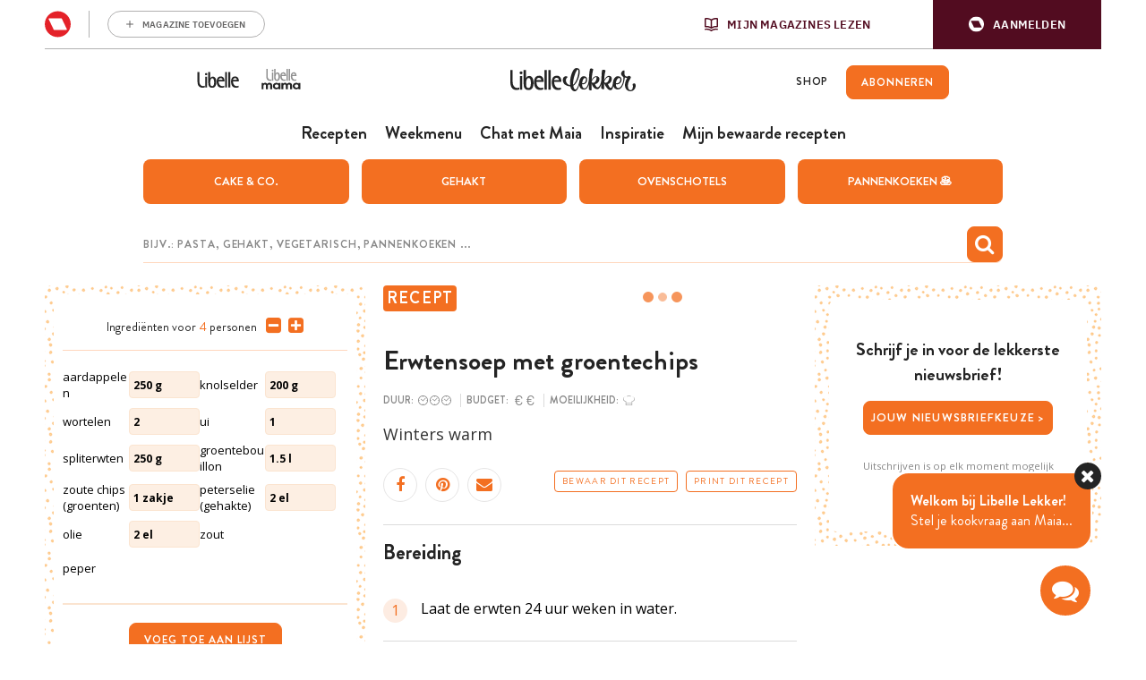

--- FILE ---
content_type: text/html; charset=UTF-8
request_url: https://www.libelle-lekker.be/bekijk-recept/14535/erwtensoep-met-groentechips
body_size: 33863
content:
<!DOCTYPE html>
<html lang="nl_BE">
<head>
    <script type='text/javascript'>
    function loadBlueconicScripts() {
        
                (function() {
            var bcScript = document.createElement('script');
            bcScript.async = true;
            bcScript.src = 'https://u299.libelle-lekker.be/script.js';
            (document.getElementsByTagName('head')[0] || document.getElementsByTagName('body')[0]).appendChild(bcScript);
        })();
            }

    window.addEventListener('rmgOnLoggedIn', (event) => {
        if (typeof event.detail === 'undefined') {
            return false;
        }

        const profile = event.detail.profile;

        try {
            let dap_data = JSON.parse(rmg_bc_pl_data.DAP_DATA);
            dap_data.CONTEXT.dl_ctx_timestamp_pageview = new Date().getTime();
            dap_data.CONTEXT.dl_ctx_user = "REGISTERED";

            rmg_bc_pl_data.DAP_DATA = JSON.stringify(dap_data);
        } catch (e) {
            console.log('Error in setting correct dap_data.CONTEXT');
        }

        try {
            rmg_bc_pl_data.CIAM_ID = profile.sub;
            rmg_bc_pl_data.PROFILE_LOGGED_IN = 1;
            rmg_bc_pl_data.PROFILE_AUDIENCE = -1 !== ['DM', 'ABO', 'SINGLE'].indexOf(rmgAuth.getCookie('rmg_abs')) ? ('DM' === rmgAuth.getCookie('rmg_abs') ? 'TRIAL' : rmgAuth.getCookie('rmg_abs')) : 'REGISTERED';
            rmg_bc_pl_data.PROFILE_LEVEL = profile.profile_level;
            rmg_bc_pl_data.CIAM_CREATED = profile.created;
            rmg_bc_pl_data.EMAIL_REGISTRATION_CONFIRMED_ACCESSTOKEN = profile.email_verified ? 1 : 0;
            rmg_bc_pl_data.GUEST_GUID = '';
                    } catch (e) {
            console.log('Error in setting rmg_bc_pl_data. CIAM...');
        }

        loadBlueconicScripts();
    });

    window.addEventListener('rmgOnNotLoggedIn', () => {
        try {
            let dap_data = JSON.parse(rmg_bc_pl_data.DAP_DATA);
            dap_data.CONTEXT.dl_ctx_timestamp_pageview = new Date().getTime();
            dap_data.CONTEXT.dl_ctx_user = "ANONYMOUS";

            rmg_bc_pl_data.GUEST_GUID = rmgAuth.getCookie('rmg_guest') || "";

            rmg_bc_pl_data.DAP_DATA = JSON.stringify(dap_data);
        } catch (e) {
            console.log('Error in setting correct dap_data.CONTEXT');
        }

        loadBlueconicScripts();
    });
</script>
    <script type="text/javascript">
    window.gdprAppliesGlobally=true;(function(){function a(e){if(!window.frames[e]){if(document.body&&document.body.firstChild){var t=document.body;var n=document.createElement("iframe");n.style.display="none";n.name=e;n.title=e;t.insertBefore(n,t.firstChild)}
    else{setTimeout(function(){a(e)},5)}}}function e(n,r,o,c,s){function e(e,t,n,a){if(typeof n!=="function"){return}if(!window[r]){window[r]=[]}var i=false;if(s){i=s(e,t,n)}if(!i){window[r].push({command:e,parameter:t,callback:n,version:a})}}e.stub=true;function t(a){if(!window[n]||window[n].stub!==true){return}if(!a.data){return}
        var i=typeof a.data==="string";var e;try{e=i?JSON.parse(a.data):a.data}catch(t){return}if(e[o]){var r=e[o];window[n](r.command,r.parameter,function(e,t){var n={};n[c]={returnValue:e,success:t,callId:r.callId};a.source.postMessage(i?JSON.stringify(n):n,"*")},r.version)}}
        if(typeof window[n]!=="function"){window[n]=e;if(window.addEventListener){window.addEventListener("message",t,false)}else{window.attachEvent("onmessage",t)}}}e("__tcfapi","__tcfapiBuffer","__tcfapiCall","__tcfapiReturn");a("__tcfapiLocator");(function(e){
        var t=document.createElement("script");t.id="spcloader";t.type="text/javascript";t.async=true;t.src="https://sdk.privacy-center.org/"+e+"/loader.js?target="+document.location.hostname;t.charset="utf-8";var n=document.getElementsByTagName("script")[0];
        n.parentNode.insertBefore(t,n)})("0c7f196f\u002D0b85\u002D4850\u002Dbfd5\u002Df5512ebf3f5d")})();
</script>
<script>
    window.didomiConfig = {
        cookies: {
            group: {
                enabled: true,
                customDomain: 'myprivacy.roularta.net'
            }
        },
    };

        window.didomiConfig.sync = {
        enabled: true,
        delayNotice: true,
    };

    window.didomiConfig.user = {
        organizationUserIdAuthSid: 'sitelibel\u002DWcbMxrtp',
        organizationUserIdAuthAlgorithm: 'hash-sha256'
    }

    function consentGetCookie(name) {
        const value = `; ${document.cookie}`;
        const parts = value.split(`; ${name}=`);
        if (parts.length === 2) {
            return parts.pop().split(';').shift();
        }
    }

    let user_id = consentGetCookie('rmg_profile');
    if (undefined === user_id || 'notLoggedIn' === user_id || 'error' === user_id) {
        user_id = consentGetCookie('rmg_guest') ?? null;
    }

    if (user_id) {
        async function consentHash(str) {
            const buf = await crypto.subtle.digest("SHA-256", new TextEncoder("utf-8").encode(str));
            return Array.prototype.map.call(new Uint8Array(buf), x => (('00' + x.toString(16)).slice(-2))).join('');
        }

        consentHash(user_id + 'ZxisQTU82ZfPPnYMONm3tPbh3vjP0exe').then((digest) => {
            window.didomiConfig.user.organizationUserId = user_id;
            window.didomiConfig.user.organizationUserIdAuthDigest = digest;
        });
    }
    
    window.didomiEventListeners = window.didomiEventListeners || [];
    window.didomiOnReady = window.didomiOnReady || [];
</script>        
        
                                                                                            
        <script>
            LUX = (function(){var a=("undefined"!==typeof(LUX)&&"undefined"!==typeof(LUX.gaMarks)?LUX.gaMarks:[]);var d=("undefined"!==typeof(LUX)&&"undefined"!==typeof(LUX.gaMeasures)?LUX.gaMeasures:[]);var j="LUX_start";var k=window.performance;var l=("undefined"!==typeof(LUX)&&LUX.ns?LUX.ns:(Date.now?Date.now():+(new Date())));if(k&&k.timing&&k.timing.navigationStart){l=k.timing.navigationStart}function f(){if(k&&k.now){return k.now()}var o=Date.now?Date.now():+(new Date());return o-l}function b(n){if(k){if(k.mark){return k.mark(n)}else{if(k.webkitMark){return k.webkitMark(n)}}}a.push({name:n,entryType:"mark",startTime:f(),duration:0});return}function m(p,t,n){if("undefined"===typeof(t)&&h(j)){t=j}if(k){if(k.measure){if(t){if(n){return k.measure(p,t,n)}else{return k.measure(p,t)}}else{return k.measure(p)}}else{if(k.webkitMeasure){return k.webkitMeasure(p,t,n)}}}var r=0,o=f();if(t){var s=h(t);if(s){r=s.startTime}else{if(k&&k.timing&&k.timing[t]){r=k.timing[t]-k.timing.navigationStart}else{return}}}if(n){var q=h(n);if(q){o=q.startTime}else{if(k&&k.timing&&k.timing[n]){o=k.timing[n]-k.timing.navigationStart}else{return}}}d.push({name:p,entryType:"measure",startTime:r,duration:(o-r)});return}function h(n){return c(n,g())}function c(p,o){for(i=o.length-1;i>=0;i--){var n=o[i];if(p===n.name){return n}}return undefined}function g(){if(k){if(k.getEntriesByType){return k.getEntriesByType("mark")}else{if(k.webkitGetEntriesByType){return k.webkitGetEntriesByType("mark")}}}return a}return{mark:b,measure:m,gaMarks:a,gaMeasures:d}})();LUX.ns=(Date.now?Date.now():+(new Date()));LUX.ac=[];LUX.cmd=function(a){LUX.ac.push(a)};LUX.init=function(){LUX.cmd(["init"])};LUX.send=function(){LUX.cmd(["send"])};LUX.addData=function(a,b){LUX.cmd(["addData",a,b])};LUX_ae=[];window.addEventListener("error",function(a){LUX_ae.push(a)});LUX_al=[];if("function"===typeof(PerformanceObserver)&&"function"===typeof(PerformanceLongTaskTiming)){var LongTaskObserver=new PerformanceObserver(function(c){var b=c.getEntries();for(var a=0;a<b.length;a++){var d=b[a];LUX_al.push(d)}});try{LongTaskObserver.observe({type:["longtask"]})}catch(e){}};
            LUX = window.LUX || {};
            LUX.label ='Recipe';
        </script>
        <script src="https://cdn.speedcurve.com/js/lux.js?id=445145667" async defer crossorigin="anonymous"></script>
    
    
    <script>
                                    var rmg_bc_pl_data = {"DAP_DATA":"{\"ARTICLE\":{\"dl_art_content_guid\":\"99829334-528b-11ec-9703-0a025f21af7b\",\"dl_art_pluscontent\":false,\"dl_art_paywall\":false,\"dl_art_full_content_available\":true,\"dl_art_content_id\":\"\"},\"CONTEXT\":{\"dl_ctx_timestamp_pageview\":1768475057,\"dl_ctx_sitecode\":\"Site-LibelleLekker-NL\",\"dl_ctx_user\":\"ANONYMOUS\",\"dl_ctx_pw_dialog\":\"NONE\",\"dl_ctx_page_type\":\"recipe\",\"dl_ctx_page_category\":\"content\"}}","CIAM_ID":"","PROFILE_LOGGED_IN":0,"PROFILE_AUDIENCE":"ANONYMOUS","PROFILE_LEVEL":"","CIAM_CREATED":0,"EMAIL_REGISTRATION_CONFIRMED_ACCESSTOKEN":0,"PAGE_PUBLICATION_TIMESTAMP":1359377520000,"FULL_CONTENT_AVAILABLE":1,"PLUSCONTENT":0,"PAGE_ACCESS_LEVEL":"LOW","PAGE_TYPE":"detail","PAGE_SUB_TYPE":"default","PAGE_POST_FORMAT":"recipe"}
    </script>

            <link rel="preconnect" href="//cdn.blueconic.net/" crossorigin>
        <meta http-equiv="Content-Type" content="text/html; charset=utf-8">
    <title>
                                    Erwtensoep met groentechips -
                        Libelle Lekker            </title>
    <meta name="viewport" content="width=device-width, initial-scale=1, maximum-scale=1">
    <meta name='robots' content='max-image-preview:large' />
    <meta name="author" content="Libelle Lekker">
    <meta property="site_code" content="Site-LibelleLekker-NL" />
            <link rel="canonical" href="https://www.libelle-lekker.be/bekijk-recept/14535/erwtensoep-met-groentechips">
    
                        <meta name="description" content="&lt;p&gt;
 Winters warm&lt;/p&gt;">
                                <meta property="article:contentguid" content="99829334-528b-11ec-9703-0a025f21af7b">
            
    <meta property="og:url" content="https://www.libelle-lekker.be/bekijk-recept/14535/erwtensoep-met-groentechips">
    <meta property="og:site_name" content="Libelle Lekker">
    <meta name="twitter:card" content="summery_large_image">
    <meta name="twitter:site" content="@libellelekker">
    <meta name="twitter:creator" content="@libellelekker">

    
            <meta property="og:title" content="Erwtensoep met groentechips">
        <meta name="twitter:title" content="Erwtensoep met groentechips">
    
                        <meta property="og:image" content="https://img.static-rmg.be/a/food/image/q100/w480/h360/13301/erwtensoep-met-groentechips.jpg">
            <meta name="twitter:image" content="https://img.static-rmg.be/a/food/image/q100/w480/h360/13301/erwtensoep-met-groentechips.jpg">
            
                    <meta property="og:description" content="
 Winters warm">
    <meta name="twitter:description" content="
 Winters warm">
    <meta property="fb:app_id" content="139298022845293">
        <link rel="shortcut icon" type="image/png" href="/build/Site-LibelleLekker-NL/img/favicon.png"/>
    <link rel='preconnect' href='//fonts.gstatic.com' crossorigin/>
    <link rel='preconnect' href='//cdn.speedcurve.com' crossorigin/>
    <link rel='preconnect' href='//img.static-rmg.be' crossorigin/>
    <link rel="preconnect" href="//securepubads.g.doubleclick.net" crossorigin>
    <link rel="preconnect" href="//mb.moatads.com" crossorigin>
    <link rel='dns-prefetch' href='//securepubads.g.doubleclick.net'/>
    <link rel='dns-prefetch' href='//mb.moatads.com'/>
    <link rel='dns-prefetch' href='//myprivacy.roularta.net'/>
    <link rel='dns-prefetch' href='//sdk.privacy-center.org'/>

    <script type="didomi/javascript" data-vendor="iab:772" async src="https://z.moatads.com/roulartaheader380117297998/moatheader.js"></script>
<script src="https://cdn.adshim.com/02037b9d-bf1d-4319-80d0-a84fb9fbf946/adshim.js" async id="adshim-script-js"></script>
<script>
    var adshim = adshim || [];
    var rmgAdshim = rmgAdshim || {
        targeting: {}
    };
    var sectionCodes = {};
        sectionCodes['frontpage'] = '8340_I019';
        sectionCodes['recipe'] = '8340_I039';
        sectionCodes['weekmenu'] = '8340_I0267';
        sectionCodes['chef'] = '8340_I0268';
        sectionCodes['saved_recipes'] = '8340_I0271';
        sectionCodes['videos'] = '8340_I030';
    
    rmgAdshim.targeting.site_code = '8340_I000';
    if (sectionCodes['recipe']) {
        rmgAdshim.targeting.section_code = sectionCodes['recipe'];
    }

        
    rmgAdshim.targeting.env = 'production';
    rmgAdshim.targeting.dossier = '';

    var utmSource = undefined;
    if ("URLSearchParams" in window && window.location.search) {
        utmSource = (new URLSearchParams(location.search)).get("utm_source");
    }

    
    if ( ! rmgAdshim.targeting.no_pub ) {
        adshim.push(function () {
            adshim.init({
                adUnit: rmgAdshim.targeting.section_code ? rmgAdshim.targeting.section_code : '',
                targeting: {
                    platform: window.matchMedia('(max-width: 979px)').matches ? 'mobile' : 'desktop',
                    dossier: '',
                    env: 'production',
                    utm_source: utmSource,
                }
            });

            adshim.subscribe('load', function (e) {
                rmgAdshim.slotRenderedLogic(e);
            });
        });
    }
</script>
<script src="/build/Site-LibelleLekker-NL/adshim/rmgAdshim.js?2.0.32" async id="adshim-rmg-script-js"></script>
        <script type="text/javascript" async src="https://distribution-cdn.askmiso.com/miso-roularta-script/latest/miso-roularta.min.js"></script>
                <link rel="stylesheet" href="/build/Site-LibelleLekker-NL/336.8c46f9d5.css"><link rel="stylesheet" href="/build/Site-LibelleLekker-NL/app.c043afb9.css">
    <script src="/build/Site-LibelleLekker-NL/bazingajstranslation/translator.min.js?2.0.32"></script>
    <script src="/build/Site-LibelleLekker-NL/jsrouting/router.js?2.0.32"></script>
    <script src="/translations?2.0.32"></script>
    <script src="/js/routing?callback=fos.Router.setData&2.0.32"></script>
    <script>
        Translator.locale = "nl_BE";
        window.site = {
            locale: "nl_BE",
            siteUrl: "https://www.libelle-lekker.be",
            imgHeart: "/build/Site-LibelleLekker-NL/img/heart-white.svg",
            imgHeartRed: "/build/Site-LibelleLekker-NL/img/heart-orange.svg",
            imgHeartFilled: "/build/Site-LibelleLekker-NL/img/heart-filled.svg",
            imgHeartRedFilled: "/build/Site-LibelleLekker-NL/img/heart-full-orange.svg",
            mijnMagazinesUrl: "https://api.mijnmagazines.be",
            channel: "Site-LibelleLekker-NL",
            language: 'nl',
            myAccountUrl: 'https://account.mijnmagazines.be',
            csrfCookie: 'csrf-token'
        }

        function isMobile() {
            if (/(android|bb\d+|meego).+mobile|avantgo|bada\/|blackberry|blazer|compal|elaine|fennec|hiptop|iemobile|ip(hone|od)|ipad|iris|kindle|Android|Silk|lge |maemo|midp|mmp|netfront|opera m(ob|in)i|palm( os)?|phone|p(ixi|re)\/|plucker|pocket|psp|series(4|6)0|symbian|treo|up\.(browser|link)|vodafone|wap|windows (ce|phone)|xda|xiino/i.test(navigator.userAgent)
                    || /1207|6310|6590|3gso|4thp|50[1-6]i|770s|802s|a wa|abac|ac(er|oo|s\-)|ai(ko|rn)|al(av|ca|co)|amoi|an(ex|ny|yw)|aptu|ar(ch|go)|as(te|us)|attw|au(di|\-m|r |s )|avan|be(ck|ll|nq)|bi(lb|rd)|bl(ac|az)|br(e|v)w|bumb|bw\-(n|u)|c55\/|capi|ccwa|cdm\-|cell|chtm|cldc|cmd\-|co(mp|nd)|craw|da(it|ll|ng)|dbte|dc\-s|devi|dica|dmob|do(c|p)o|ds(12|\-d)|el(49|ai)|em(l2|ul)|er(ic|k0)|esl8|ez([4-7]0|os|wa|ze)|fetc|fly(\-|_)|g1 u|g560|gene|gf\-5|g\-mo|go(\.w|od)|gr(ad|un)|haie|hcit|hd\-(m|p|t)|hei\-|hi(pt|ta)|hp( i|ip)|hs\-c|ht(c(\-| |_|a|g|p|s|t)|tp)|hu(aw|tc)|i\-(20|go|ma)|i230|iac( |\-|\/)|ibro|idea|ig01|ikom|im1k|inno|ipaq|iris|ja(t|v)a|jbro|jemu|jigs|kddi|keji|kgt( |\/)|klon|kpt |kwc\-|kyo(c|k)|le(no|xi)|lg( g|\/(k|l|u)|50|54|\-[a-w])|libw|lynx|m1\-w|m3ga|m50\/|ma(te|ui|xo)|mc(01|21|ca)|m\-cr|me(rc|ri)|mi(o8|oa|ts)|mmef|mo(01|02|bi|de|do|t(\-| |o|v)|zz)|mt(50|p1|v )|mwbp|mywa|n10[0-2]|n20[2-3]|n30(0|2)|n50(0|2|5)|n7(0(0|1)|10)|ne((c|m)\-|on|tf|wf|wg|wt)|nok(6|i)|nzph|o2im|op(ti|wv)|oran|owg1|p800|pan(a|d|t)|pdxg|pg(13|\-([1-8]|c))|phil|pire|pl(ay|uc)|pn\-2|po(ck|rt|se)|prox|psio|pt\-g|qa\-a|qc(07|12|21|32|60|\-[2-7]|i\-)|qtek|r380|r600|raks|rim9|ro(ve|zo)|s55\/|sa(ge|ma|mm|ms|ny|va)|sc(01|h\-|oo|p\-)|sdk\/|se(c(\-|0|1)|47|mc|nd|ri)|sgh\-|shar|sie(\-|m)|sk\-0|sl(45|id)|sm(al|ar|b3|it|t5)|so(ft|ny)|sp(01|h\-|v\-|v )|sy(01|mb)|t2(18|50)|t6(00|10|18)|ta(gt|lk)|tcl\-|tdg\-|tel(i|m)|tim\-|t\-mo|to(pl|sh)|ts(70|m\-|m3|m5)|tx\-9|up(\.b|g1|si)|utst|v400|v750|veri|vi(rg|te)|vk(40|5[0-3]|\-v)|vm40|voda|vulc|vx(52|53|60|61|70|80|81|83|85|98)|w3c(\-| )|webc|whit|wi(g |nc|nw)|wmlb|wonu|x700|yas\-|your|zeto|zte\-/i.test(navigator.userAgent.substr(0, 4))) {
                return true;
            }
            return false;
        }
    </script>
                        <script type="text/javascript"> var utag_data = {"site_name":"libelle-lekker.be","site_country":"BE","site_location":"prod","site_cts_slug":"LibelleLekker-NL-nl","object_type":"default","video_id":"https:\/\/rmgvideo.bbvms.com\/p\/libelle_lekker_delices_femmes\/q\/sourceid:WlY9LB.html","page_type":"recipe","page_category":"","page_category_full":"","page_zone":"","dc_params":"","dc_keywords":"","article_id":14535,"article_name":"Erwtensoep met groentechips","article_author":"","article_description":"<p>\n Winters warm<\/p>","article_image_url":"\/\/img.static-rmg.be\/a\/food\/image\/q75\/w\/h\/13301\/erwtensoep-met-groentechips.jpg","article_keywords":"Meer dan 1 uur, Iets duurder, Erg makkelijk, Voorgerecht, Lunch, Europees, Vegetarisch, Vooraf te maken, Warm","article_publish_time":"","article_section":""} </script>
<script type="text/javascript">(function(w,d,s,l,i){w[l]=w[l]||[];w[l].push({'gtm.start':new Date().getTime(),event:'gtm.js'});var f=d.getElementsByTagName(s)[0],j=d.createElement(s),dl=l!='dataLayer'?'&l='+l:'';j.async=true;j.src='https://www.googletagmanager.com/gtm.js?id='+i+dl;f.parentNode.insertBefore(j,f);})(window,document,'script','dataLayer','GTM-W54BBJQ');</script>
    
    </head>
<body class="body-normal">
            <noscript><iframe src="https://www.googletagmanager.com/ns.html?id=GTM-W54BBJQ" height="0" width="0" style="display:none;visibility:hidden"></iframe></noscript>
    

    
<div
        data-adshim
        data-adshim-format="Interstitial"
        data-adshim-slot=""
        data-adshim-targeting='{"AdType":"INTERSTITIAL"}'
        id="gpt-ad-INTERSTITIAL"
        class="rmgAd js-ad "
        data-type="INTERSTITIAL"
        data-device="mobile"
        >
</div>
<div class="toast-box"></div>
<div class="wrapper wrapper--page">
                                    <div id="notification-bar-above-recipe"></div>

                            

<header id="mainHeader" class="header header--nl">
    <div class="rmg-mma-navigation-wrapper">
        <div id="rmg-mma-navigation"></div>
    </div>
    <div class="header__primary-navigation--wrapper">
    <div class="header__mob">
    <button id="mobile-menu-btn" class="toggle-btn-menu">
      <svg xmlns="http://www.w3.org/2000/svg" viewBox="0 0 26 17">
        <path fill="#EC7023" d="M0 0h26v3H0zM0 7h26v3H0zM0 14h26v3H0z"/>
      </svg>
    </button>
          <script>
        if (navigator.userAgent.indexOf("Libelle-Lekker-iOS") > -1 || navigator.userAgent.indexOf("Libelle-Lekker iOS") > -1) {
            let goBack = document.createElement('button');
            goBack.onclick = () => window.history.back();
            goBack.classList.add("back-button");
            goBack.innerHTML = '<i class="fa fa-chevron-circle-left"></i>';
            document.querySelector('.header__mob').parentElement.prepend(goBack);
            document.querySelector('#mainHeader').classList.add('has-goback');
        }
      </script>
      </div>
  <div class="header-bar__logo--wrapper">
            <a class="header-bar__link" target="_blank" href="https://www.libelle.be"><svg width="47" height="19" viewBox="0 0 47 19" fill="none" xmlns="http://www.w3.org/2000/svg">
<path d="M46.4576 17.5491C46.0367 17.7303 45.0184 18.028 43.4978 18.028C40.1171 18.028 38.0806 15.6726 38.0806 11.3372C38.0806 7.23466 39.7641 5.43578 42.7239 5.43578C46.4983 5.43578 46.8106 9.18884 46.8106 10.936H40.2665C40.2665 13.5372 41.4205 16.255 44.5297 16.255C45.4529 16.255 46.0774 15.9961 46.4576 15.815V17.5491ZM44.5975 9.35708C44.5975 8.76177 44.2174 7.28643 42.5067 7.28643C40.8503 7.28643 40.2665 8.65824 40.2665 9.35708H44.5975ZM30.4232 17.5491C30.0023 17.7303 28.984 18.028 27.4634 18.028C24.0828 18.028 22.0462 15.6726 22.0462 11.3372C22.0462 7.23466 23.7297 5.43578 26.6895 5.43578C30.4639 5.43578 30.7762 9.18884 30.7762 10.936H24.2321C24.2321 13.5372 25.3861 16.255 28.4953 16.255C29.4185 16.255 30.043 15.9961 30.4232 15.815V17.5491ZM28.5631 9.35708C28.5631 8.76177 28.183 7.28643 26.4723 7.28643C24.8159 7.28643 24.2321 8.65824 24.2321 9.35708H28.5631ZM35.0258 0.414429H37.1438V17.7821H35.0258V0.414429ZM31.4822 0.414429H33.6002V17.7821H31.4822V0.414429ZM17.6608 5.61696C15.923 5.61696 15.2849 6.69111 14.8776 7.53232H14.8368V0.414429H12.6102V12.8772C12.6102 18.0668 15.923 18.0927 17.43 18.0927C19.9825 18.0927 21.5982 15.6467 21.5982 12.1007C21.6117 8.96884 20.8514 5.61696 17.6608 5.61696ZM16.982 16.2808C15.0676 16.2808 14.8368 14.262 14.8368 12.1395V11.9583C14.8368 9.71945 15.5157 7.37702 17.1721 7.37702C18.7742 7.37702 19.1543 9.93946 19.1543 11.7254C19.1543 13.7055 18.9235 16.2808 16.982 16.2808ZM11.3476 17.7821H9.22955V5.70755H11.3476V17.7821ZM10.2886 4.14161C11.0217 4.14161 11.6191 3.57218 11.6191 2.87334C11.6191 2.17449 11.0217 1.60506 10.2886 1.60506C9.5554 1.60506 8.95801 2.17449 8.95801 2.87334C8.95801 3.57218 9.5554 4.14161 10.2886 4.14161ZM6.93505 16.2032C3.85308 16.2032 2.73976 13.589 2.71261 11.0136V0.414429H0.594604V11.3889C0.608181 14.0161 1.35491 15.9055 2.71261 16.9797C3.58154 17.6656 4.69485 18.028 6.01181 18.028C7.53243 18.028 8.3199 17.795 8.74078 17.6138V15.815C8.36063 15.9961 7.65463 16.2032 6.93505 16.2032Z" fill="#242424"/>
</svg>
</a>
        <a class="header-bar__link" target="_blank" href="https://mama.libelle.be/"><svg width="48" height="48" viewBox="0 0 48 48" fill="none" xmlns="http://www.w3.org/2000/svg">
<path d="M41.1996 29.3246C42.5275 29.3246 43.221 30.2425 43.221 31.2453C43.221 32.117 42.4514 33.0118 41.1996 33.0118C40.0832 33.0118 39.1867 32.333 39.1867 31.1759C39.1867 30.0188 40.0832 29.3246 41.1996 29.3246ZM43.2295 28.4915C42.8235 27.8744 41.927 27.535 40.9713 27.535C38.7131 27.5041 36.9708 28.8618 36.9708 31.1759C36.9708 33.4747 38.6285 34.8246 40.9121 34.8169C41.6563 34.8015 42.7558 34.5238 43.2633 33.7909L43.3901 34.6626H45.403V27.6892H43.314L43.2295 28.4915ZM31.4311 34.6549V30.9214C31.4311 30.1345 31.9555 29.4403 32.8351 29.4403C33.7316 29.4403 33.9937 30.0188 33.9937 30.8905V34.6549H36.235V30.8442C36.235 28.2524 34.7803 27.5195 33.1903 27.5195C32.0654 27.5195 31.3381 27.8898 30.653 28.8309C30.154 27.8127 29.2575 27.535 28.4286 27.535C27.7774 27.535 26.8978 27.7201 26.4157 28.4761L26.2635 27.6892H24.3182V34.6549H26.5426V30.9291C26.5426 30.1423 27.0416 29.394 27.9212 29.394C28.8346 29.394 29.2321 30.0034 29.2321 30.9137V34.6472H31.4311V34.6549ZM19.0153 29.3246C20.3432 29.3246 21.0367 30.2425 21.0367 31.2453C21.0367 32.117 20.2671 33.0118 19.0153 33.0118C17.8989 33.0118 17.0024 32.333 17.0024 31.1759C17.0024 30.0188 17.8989 29.3246 19.0153 29.3246ZM21.0367 28.4915C20.6307 27.8744 19.7342 27.535 18.7785 27.535C16.5203 27.5041 14.7781 28.8618 14.7781 31.1682C14.7781 33.467 16.4358 34.8169 18.7193 34.8092C19.4636 34.7937 20.5631 34.516 21.0705 33.7832L21.1974 34.6549H23.2103V27.6892H21.1213L21.0367 28.4915ZM9.23833 34.6549V30.9214C9.23833 30.1345 9.76271 29.4403 10.6423 29.4403C11.5388 29.4403 11.801 30.0188 11.801 30.8905V34.6549H14.0423V30.8442C14.0423 28.2524 12.5875 27.5195 10.9975 27.5195C9.87265 27.5195 9.1453 27.8898 8.46023 28.8309C7.96124 27.8127 7.06473 27.535 6.23588 27.535C5.58465 27.535 4.70506 27.7201 4.22298 28.4761L4.07074 27.6892H2.12549V34.6549H4.34984V30.9291C4.34984 30.1423 4.84884 29.394 5.72843 29.394C6.64185 29.394 7.03936 30.0034 7.03936 30.9137V34.6472H9.23833V34.6549Z" fill="#242424"/>
<path d="M15.2568 15.9872H13.7155V25.209H15.2568V15.9872ZM11.3521 25.3841C12.4677 25.3841 13.0402 25.209 13.3485 25.0631V23.6915C13.0696 23.8374 12.5558 23.9979 12.0273 23.9979C9.78134 23.9979 8.95929 21.9989 8.94461 20.029V11.9453H7.40326V20.3209C7.40326 22.3199 7.96108 23.7645 8.94461 24.5816C9.59051 25.1069 10.3979 25.3841 11.3521 25.3841ZM15.4623 13.813C15.4623 13.2731 15.0219 12.85 14.4935 12.85C13.9503 12.85 13.5246 13.2877 13.5246 13.813C13.5246 14.3383 13.965 14.7761 14.4935 14.7761C15.0219 14.7907 15.4623 14.3529 15.4623 13.813ZM20.9671 20.5835C20.9671 22.0865 20.791 24.0563 19.3818 24.0563C17.9725 24.0563 17.811 22.5242 17.811 20.9045V20.7586C17.811 19.0514 18.3102 17.2712 19.5139 17.2712C20.7029 17.2566 20.9671 19.2119 20.9671 20.5835ZM22.7581 20.8608C22.7581 18.4823 22.2002 15.9142 19.8809 15.9142C18.6184 15.9142 18.134 16.7313 17.8551 17.3734H17.8257V11.9453H16.1963V21.459C16.1963 25.4279 18.6184 25.4425 19.7194 25.4425C21.5837 25.4279 22.7581 23.5602 22.7581 20.8608ZM24.6811 18.7742C24.6811 18.2489 25.1068 17.1983 26.3252 17.1983C27.5729 17.1983 27.8519 18.3218 27.8519 18.7742H24.6811ZM24.6811 19.9707H29.4666C29.4666 18.6428 29.2464 15.7829 26.4867 15.7829C24.3288 15.7829 23.0957 17.1545 23.0957 20.2771C23.0957 23.5894 24.5783 25.3841 27.0445 25.3841C28.1601 25.3841 28.9088 25.1653 29.217 25.0194V23.7061C28.9381 23.852 28.4831 24.0417 27.8078 24.0417C25.5178 24.0271 24.6811 21.9551 24.6811 19.9707ZM29.9804 25.1945H31.5217V11.9453H29.9804V25.1945ZM32.5787 25.1945H34.12V11.9453H32.5787V25.1945ZM39.5661 18.7742H36.3953C36.3953 18.2489 36.821 17.1983 38.0394 17.1983C39.2872 17.1983 39.5661 18.3072 39.5661 18.7742ZM41.1809 19.9707C41.1809 18.6428 40.9607 15.7829 38.2009 15.7829C36.043 15.7829 34.8099 17.1545 34.8099 20.2771C34.8099 23.5894 36.2926 25.3841 38.7587 25.3841C39.8744 25.3841 40.623 25.1653 40.9313 25.0194V23.7061C40.6524 23.852 40.1973 24.0417 39.5221 24.0417C37.2468 24.0417 36.41 21.9551 36.41 19.9853H41.1809V19.9707Z" fill="#918F90"/>
</svg>
</a>
        <div class="header__logo">
      <a href="/" class="site-logo">
        <svg version="1.1" xmlns="http://www.w3.org/2000/svg" xmlns:xlink="http://www.w3.org/1999/xlink" x="0px" y="0px" viewBox="0 217.3 842 160.2" enable-background="new 0 217.3 842 160.2" xml:space="preserve">

<path d="M340.4,364.8c-3.1,1.4-10.7,3.7-21.9,3.7c-25.1,0-40.2-18.4-40.2-52.2c0-31.9,12.4-46,34.5-46
	c28.1,0,30.4,29.2,30.4,42.9h-48.6c0,20.2,8.5,41.5,31.6,41.5c6.8,0,11.5-2,14.2-3.4L340.4,364.8L340.4,364.8z M326.6,301.1
	c0-4.7-2.9-16.1-15.5-16.1c-12.3,0-16.7,10.7-16.7,16.1H326.6z"/>
<path d="M221.4,364.8c-3.1,1.4-10.7,3.7-21.9,3.7c-25.1,0-40.2-18.4-40.2-52.2c0-31.9,12.4-46,34.5-46
c28.1,0,30.4,29.2,30.4,42.9h-48.6c0,20.2,8.6,41.5,31.6,41.5c6.8,0,11.5-2,14.2-3.4L221.4,364.8L221.4,364.8z M207.6,301.1
c0-4.7-2.9-16.1-15.5-16.1c-12.3,0-16.7,10.7-16.7,16.1H207.6z"/>
<path d="M47,354.4c-22.9,0-31.2-20.4-31.4-40.5v-82.7H0v85.1l0,0c0,0.1,0,0.3,0,0.4c0,20.4,5.7,35.2,15.7,43.6
c6.4,5.4,14.7,8.1,24.5,8.1c11.3,0,17.2-1.9,20.2-3.3v-13.8C57.7,352.9,52.4,354.4,47,354.4"/>

<rect x="255.6" y="231.3" width="15.7" height="135.4"/>
<rect x="229.3" y="231.3" width="15.7" height="135.4"/>

<path d="M126.7,271.9c-12.8,0-17.7,8.4-20.7,15h-0.3v-55.6H89.2v97.2c0,40.5,24.5,40.6,35.8,40.6
c19,0,30.9-19.1,30.9-46.7C155.9,298.1,150.3,271.9,126.7,271.9 M121.7,355.1c-14.2,0-15.8-15.7-15.8-32.2v-1.4
c0-17.5,5.1-35.6,17.2-35.6c12,0,14.7,20,14.7,33.9C137.8,335,136.1,355.1,121.7,355.1"/>
<path d="M79.8,366.8H64.1v-94.2h15.7V366.8z M72,260.4c5.4,0,9.8-4.4,9.8-9.8s-4.4-9.8-9.8-9.8
c-5.4,0-9.8,4.4-9.8,9.8S66.5,260.4,72,260.4"/>

<path d="M462.4,335c0.6,3.3,1.4,6.4,2.6,9.4c4.6,12.5,14,21.7,29.2,21.7c21.8,0,30.8-25.4,32.9-35.5
c0,14.1,0,31.4,0,32.6c0,2,4,8.3,13.7,8.3c4,0,5.6-1.6,5.6-5.8c0-3-0.3-26.1-0.3-42.6c0,0,9,40.5,39,40.5c10.7,0,20.8-13,26.1-37.3
c-0.1,12.4-0.1,27.8-0.1,29.1c0,2,4,8.3,13.7,8.3c4,0,5.6-1.6,5.6-5.8c0-3-0.3-19.5-0.3-36.3c0,0,20.1,49,41.9,49
c16.5,0,19.7-29.4,19.7-29.4v-0.1c4.3,13.7,14,24.1,30.2,24.1c34.1,0,44.2-57,47.2-81.9c6.8,1.7,16.1,1.4,16.1,1.4
s-11.3,20.5-14.1,38.6c-5.8,36.8,15.5,54,35.9,54c23.9,0,35.2-22.2,35.2-38.8c0-5.7-1.6-10-4-13.1c-4.1-3.8-18.1-0.3-17,4.1
c5.7,13,2.6,40.9-13.3,40.9c-11,0-18-13-18-28.5c0-28.5,11.1-38.3,19.5-58.1c3.7-8.8-13.4-14.4-16.4-11.1c0,0-2.4,3.1-11.4,3.1
c-12.7,0-15.1-14-14.8-25.4c0.3-9.4,3.1-16.4-3.6-16.4c-11.7,0-19.1,15.8-19.1,22.8c0,4.8,3.8,16,15.7,22.5
c2.6,35.3-14.4,76-34.5,76c-11.7,0-16.5-12.8-16.2-27.4c1.7,0.9,4.3,1.6,8.1,1.6c34.1,0,44-55.7,5.4-55.7
c-20.1,0-32.5,23.7-33.3,46.7l0,0c0,0-3.4,33.9-15,33.9c-9.4-0.1-18.5-26.8-18.5-26.8s1.6-0.3,2.6-0.6c25.9-7.3,35.1-55.7,3.7-55.7
c-17.5,0-31.8,29.4-31.8,29.4c0-1,0-0.6,0.1-1.4c0.9-25.4,4.6-46.3,8.6-61.7c0,0,2-5.3-7.8-7.6c-9.8-2.1-15.5,1.3-16,6.4
c-1.7,21.2-2.8,44.6-3.3,60c-2.3,33.2-17.2,54-25.2,54c-12.3,0-17.4-22.7-17.4-22.7c30.4-2.1,43.7-54,8.4-54
c-20.2,0-31.3,26.5-31.3,26.5c0-0.7,0-1.4,0-2.1c0.9-25.4,6-53.6,10-69c0,0,2-5.3-7.8-7.6c-9.8-2.3-13.1,1-14.1,6
c-3.6,16.8-5.4,40.5-6.3,59l0,0c-1.3,31.6-11.4,71-30.2,71c-12,0-16.4-14-16-29.6c1.7,0.7,4.1,1.4,7.7,1.4
c29.5,0.1,39.8-55.7,3-55.7c-16.7,0-27.9,19.7-30.4,40.8c0,0-10.5,51-24.7,51c-7.7,0-12.5-10.8-14.5-25.5
c28.5-17,47.7-79.4,42.8-107.7c-1.7-10-11.4-14.7-22.2-14.7c-26.5,0-47,70.7-41.6,118.1c-20.4-3.4-28.8-20.5-28.8-34.6
c0-15.7,11.4-19.2,11.4-19.2s-0.7-8.1-11.3-8.1c0,0-21.1,0.1-21.1,27.2c0,23.9,19.9,41.2,50.9,43.2c3.8,19.7,13.1,33.6,29.5,33.6
C453.2,377.8,462.4,335,462.4,335z M731.6,285.9c14.2,0,6.7,36.9-14.1,36.9c-3.7,0-6.4-0.7-8.4-1.6
C711.1,303.7,719.5,285.9,731.6,285.9z M502.2,285.9c11.1,0,5.7,36.9-12.1,36.9c-3.4,0-6-0.6-7.8-1.4
C484.2,303.7,492.1,285.9,502.2,285.9z M422.7,306.4c4-31.4,21.1-78.5,31.2-78.5c10.7,0-3,84.1-32.1,104.2
C421.4,323.8,421.5,315,422.7,306.4z M556.6,319.1c-6.6,0-9.8-2.9-10.5-6.1c2-13.8,18.7-33.6,30.6-33.6
C584.7,279.3,575.7,319.1,556.6,319.1z M641.4,319.1c-6.6,0-9.8-2.9-10.5-6.1c2-13.8,18.7-34.2,30.6-34.2
C669.3,278.6,660.3,319.1,641.4,319.1z"/>

</svg>
      </a>
    </div>
    <div class="nav-button-block__container">
                  <a class="header-shop__link" href="https://shop.libelle-lekker.be/?utm_source=Libelle-lekker.be&utm_medium=menu&utm_campaign=lekkershop&utm_term=menu&utm_content=menu" class="shop" target="_blank">
              <span class="text">Shop</span>
          </a>
                  <a class="header-subscription__button button" href="https://www.mijnmagazines.be/promo/JSEK3?utm_source=libelle-lekker.be&amp;utm_medium=referral&amp;utm_campaign=menubutton" class="abonneren" target="_blank">
              <span class="text">Abonneren</span>
          </a>
      </div>
  </div>
  <nav class="header__nav">
    




<ul class="header__nav__menu">
            
        <li class="">
                <a
            href="/zoeken/recepten"
            class="mm-searchlink "
                >
        <span class="text">Recepten</span>
    </a>


                    </li>
            
        <li class="header__nav__menu--has-sub">
                <a
            href="javascript:void(0);"
            class="weekmenu "
                >
        <span class="text">Weekmenu</span>
    </a>


                            <div class="header__nav__menu--dropdown">
                    <div>
                                                        <a
            href="/weekmenu/2026-01-15"
            class=" "
                >
        <span class="text">Ontdek ons weekmenu</span>
    </a>

                                                        <a
            href="/profiel/mijn-weekmenu"
            class=" "
                                                data-popup-account
                                                                data-popup-type="account"
                                                                data-utmcontent="datawall_mijnweekmenuknop"
                                >
        <span class="text">Maak zelf je weekmenu</span>
    </a>

                                            </div>
                </div>
                    </li>
            
        <li class="">
                <a
            href="/maia"
            class=" "
                >
        <span class="text">Chat met Maia</span>
    </a>


                    </li>
            
        <li class="header__nav__menu--has-sub">
                <a
            href="/inspiratie"
            class="editor "
                >
        <span class="text">Inspiratie</span>
    </a>


                            <div class="header__nav__menu--dropdown">
                    <div>
                                                        <a
            href="/inspiratie"
            class=" "
                >
        <span class="text">Artikels</span>
    </a>

                                                        <a
            href="/zoeken/recepten?q=&amp;has_video%5B%5D=true"
            class=" "
                >
        <span class="text">Video</span>
    </a>

                                                        <a
            href="/chefs"
            class=" "
                >
        <span class="text">Chefs</span>
    </a>

                                            </div>
                </div>
                    </li>
            
        <li class="">
                <a
            href="/profiel/mijn-mappen"
            class=" "
                                                data-popup-account
                                                                data-utmcontent="datawall_mijnreceptenknop"
                                >
        <span class="text">Mijn bewaarde recepten</span>
    </a>


                    </li>
    
    

</ul>
  </nav>
  <div class="header__stretcher"></div>
  <button id="goToSearch" class="go-to-search">
    <i class="fa fa-search"></i>
  </button>
</div>
  <div class="header__user"></div>
        <div class="season-theme-buttons header__spring-buttons">
    <ul class="season-theme-menu spring-menu">
                    <li>
                <a class="spring-link" href="https://www.libelle-lekker.be/zoeken/recepten?q=&amp;type%5B%5D=Cake">
                    <span class="spring-menu__bold">Cake &amp; co.</span>
                </a>
            </li>
                    <li>
                <a class="spring-link" href="https://www.libelle-lekker.be/zoeken/recepten?q=gehakt">
                    <span class="spring-menu__bold">Gehakt</span>
                </a>
            </li>
                    <li>
                <a class="spring-link" href="https://www.libelle-lekker.be/zoeken/recepten?q=&amp;family%5B%5D=Ovenschotel">
                    <span class="spring-menu__bold">Ovenschotels </span>
                </a>
            </li>
                    <li>
                <a class="spring-link" href="https://www.libelle-lekker.be/zoeken/recepten?q=&amp;type%5B%5D=Pannenkoeken">
                    <span class="spring-menu__bold">Pannenkoeken 🥞</span>
                </a>
            </li>
            </ul>
</div>
</header>

<!-- mobile header -->
<div class="header-mobile">
        <div class="season-theme-buttons header__spring-buttons">
    <ul class="season-theme-menu spring-menu">
                    <li>
                <a class="spring-link" href="https://www.libelle-lekker.be/zoeken/recepten?q=&amp;type%5B%5D=Cake">
                    <span class="spring-menu__bold">Cake &amp; co.</span>
                </a>
            </li>
                    <li>
                <a class="spring-link" href="https://www.libelle-lekker.be/zoeken/recepten?q=gehakt">
                    <span class="spring-menu__bold">Gehakt</span>
                </a>
            </li>
                    <li>
                <a class="spring-link" href="https://www.libelle-lekker.be/zoeken/recepten?q=&amp;family%5B%5D=Ovenschotel">
                    <span class="spring-menu__bold">Ovenschotels </span>
                </a>
            </li>
                    <li>
                <a class="spring-link" href="https://www.libelle-lekker.be/zoeken/recepten?q=&amp;type%5B%5D=Pannenkoeken">
                    <span class="spring-menu__bold">Pannenkoeken 🥞</span>
                </a>
            </li>
            </ul>
</div>
</div>

    <div class="header__search-wrapper">
          
<div id="header__search" class="search main-search">
  <form class="search__form" action="/zoeken/recepten" method="GET">
    <div class="search__form__inner">
      
      <div>
        <input class="search-input" type="text" name="q" value="" placeholder="Bijv.: pasta, gehakt, vegetarisch, pannenkoeken ..." autocomplete="off">
      </div>
      <button class="search-submit" type="submit">
        <i class="fa fa-search"></i>
      </button>
    </div>
    <div class="search__suggestions">
      <ul>
        <li>
          <a href="/zoeken/recepten" data-action="recipes">
            <span class="icon icon-liblek-menu"></span>
            Zoeken naar <span class="search-suggestion-term"></span> in recepten</a>
        </li>
        <li>
          <a href="/zoeken/content" data-action="articles">
            <span class="icon icon-liblek-flag"></span>
            Zoeken naar <span class="search-suggestion-term"></span> in artikels</a>
        </li>
      </ul>
    </div>
  </form>
</div>    </div>

    
    
<div
        data-adshim
        data-adshim-format="banner-outofpage"
        data-adshim-slot="above"
        data-adshim-targeting='{"AdType":"BANNER_ABOVE"}'
        id="gpt-ad-BANNER_ABOVE"
        class="rmgAd js-ad "
        data-type="BANNER_ABOVE"
        data-device="all"
        >
</div>

        <main class="wrapper__content article-body">
            <script>
        var rmg_recipe_data = {"courses":["Voorgerecht","Lunch"],"cuisines":["Europees"],"variations":[],"families":["Vegetarisch"],"typicals":["Vooraf te maken","Warm"],"ingredients":["aardappelen","knolselder","wortelen","ui","spliterwten","groentebouillon","zoute chips","peterselie","olie","zout","peper"],"budget":"Iets duurder","difficulty":"Erg makkelijk"};
    </script>
                            <script type="application/ld+json">
            {
                "@context": "https://schema.org",
                "@type": "VideoObject",
                "name": "Erwtensoep met groentechips",
                "description": "
 Winters warm",
                                 "thumbnailUrl": [
                    "//img.static-rmg.be/a/food/image/q75/w1280/h720/13301/erwtensoep-met-groentechips.jpg"
                ],
                                "uploadDate": "2013-01-28CET13:52:00+01:00",
                "embedUrl": "https://player.clevercast.com/?account_id=Wlerx0&item_id=https://rmgvideo.bbvms.com/p/libelle_lekker_delices_femmes/q/sourceid:WlY9LB.html"
            }
        </script>
    
        
                                                                                                                                                                                                                                            
                                                                                                                    
    <script type="application/ld+json">
        {
            "@context":         "http://schema.org/",
            "@type":            "Recipe",
                        "image":            "https://img.static-rmg.be/a/food/image/q75/w975/h333/13301/erwtensoep-met-groentechips.jpg",
                        "name":             "Erwtensoep met groentechips",
            "totalTime":        "PT120M",
            "recipeCuisine":    "Europees",
            "recipeCategory":   "Voorgerecht, Lunch",
            "description":      "
 Winters warm",
            "aggregateRating":  {
                "@type":        "AggregateRating",
                "ratingValue":  "5",
                "worstRating":  "0",
                "bestRating":   "5",
                "ratingCount":  "2"
            },
            "recipeInstructions": [
                                    "Laat de erwten 24 uurweken in water.",
                                    "Schil de aardappelen,wortelen en knolselder.Snij ze in blokjes.",
                                    "Pel en snipper de ui.Fruit hem glazig in deolie. Voeg de rest vande groenten toe enschep om. Voeg deuitgelekte spliterwtentoe en overgiet met debouillon. Dek af, brengaan de kook en laat1 à 1.30 uur sudderen.",
                                    "Mix de soep fijn: is zete dik, voeg dan watextra bouillon toe.Breng op smaak metpeper en zout.",
                                    "Verdeel de soep overkommetjes en werk afmet peterselie en watgroentechips."
                            ],
            "recipeYield":      "4",
            "ingredients": [
                                                                                "250g aardappelen",
                                                                                "200g knolselder",
                                                                                "2 wortelen",
                                                                                "1 ui",
                                                                                "250g spliterwten",
                                                                                "2l groentebouillon",
                                                                                "1zakje zoute chips",
                                                                                "2el peterselie",
                                                                                "2el olie",
                                                                                "zout",
                                                                                "peper"
                        ],
            "author":           "Libelle Lekker",
            "nutrition":        {
                "@type":        "NutritionInformation",
                "calories":     "0"
            }
        }
    </script>

    <main class="wrapper recipe-detail">

        <!-- New recipe layout start -->
        <div class="is--flex">
            <div class="left--content">

                <div id="bc-premium-wall"></div>

                <div class="recipe-detail__main-top">
                    <div class="right--content--inner" data-inread>
                        <div class="recipe-detail__top-info hide--for--print">
                            <div class="recipe-detail__endorsement">
                                                                    <div class="recipe-detail__endorsement-brand">
                                        Recept
                                    </div>
                                                            </div>

                            <div class="recipe-detail__rating hide--for--print">
                                                                <div class="recipe-details__stars">
    <div class="rating-component" data-popup-account data-popup-type="account" data-content-type="recipe"
         data-content-id="14535" data-content-totalratings="2"
         data-content-position="top" data-utmcontent="datawall_ratingknop">
    </div>
</div>
                            </div>
                            <div class="clearfix"></div>
                        </div>

                        <h3 class="recipe-detail__title">Erwtensoep met groentechips</h3>

                        <div class="recipe-detail__meta hide--for--mobile">
                                    
<ul>
    <li class="main-meta">
        <span class="hide--for--mobile">Duur: </span>
        <a href="/zoeken/recepten?preparation_time%5B%5D=Meer%20dan%201%20uur">
                            <i class="icon-liblek icon-liblek-time" aria-hidden="true" title="Meer dan 1 uur"></i>
                            <i class="icon-liblek icon-liblek-time" aria-hidden="true" title="Meer dan 1 uur"></i>
                            <i class="icon-liblek icon-liblek-time" aria-hidden="true" title="Meer dan 1 uur"></i>
                    </a>
    </li>
    <li class="main-meta">
        <span class="hide--for--mobile">Budget: </span>
        <a href="/zoeken/recepten?budget%5B%5D=Iets%20duurder">
                            <i class="icon-liblek icon-liblek-euro" aria-hidden="true" title="Iets duurder"></i>
                            <i class="icon-liblek icon-liblek-euro" aria-hidden="true" title="Iets duurder"></i>
                    </a>
    </li>
    <li class="main-meta">
        <span class="hide--for--mobile">Moeilijkheid: </span>
        <a href="/zoeken/recepten?difficulty%5B%5D=Erg%20makkelijk">
                            <i class="icon-liblek icon-liblek-chef" aria-hidden="true" title="Erg makkelijk"></i>
                    </a>
    </li>
</ul>
                        </div>

                        <div class="recipe-detail__description hide--for--print">
                            <p><p>
 Winters warm</p></p>
                        </div>

                        <div class="recipe-detail__actions hide--for--print">
                            <ul class="social-share">
                                <li><a href="https://www.facebook.com/sharer/sharer.php?u=https://www.libelle-lekker.be/bekijk-recept/14535/erwtensoep-met-groentechips" class="fa fa-facebook"></a></li>
                                <li><a data-pin-do="buttonPin" href="https://www.pinterest.com/pin/create/button/?url=https://www.libelle-lekker.be/bekijk-recept/14535/erwtensoep-met-groentechips&media=//img.static-rmg.be/a/food/image/q75/w975/h/13301/erwtensoep-met-groentechips.jpg" class="fa fa-pinterest popup"></a></li>
                                <li class="whatsapp"><a href="whatsapp://send?text=https://www.libelle-lekker.be/bekijk-recept/14535/erwtensoep-met-groentechips" data-action="share/whatsapp/share" class="fa fa-whatsapp"></a></li>
                                <li><a href="mailto:?subject=Erwtensoep met groentechips&body=https://www.libelle-lekker.be/bekijk-recept/14535/erwtensoep-met-groentechips" class="fa fa-envelope"></a></li>
                            </ul>
                            <ul class="print-save-menu">
                                <li>
                                    <div class="react-folder-content" data-remove-on-unlike="" data-content-id="14535" data-content-type="FAVORITE" data-popup-account data-tracking-id="button:save-recipe:recipe-detail" data-utmcontent="datawall_bewaarknop"></div>
                                </li>
                                <li>
                                    <div class="products__folder-content" data-popup-account data-popup-type="print" data-tracking-id="button:print-recipe:recipe-detail" data-utmcontent="datawall_printknop">
                                        <a href="javascript:window.print();">
                                            Print dit recept
                                        </a>
                                    </div>
                                </li>
                            </ul>
                        </div>

                            <div class="recipe-detail__preparation ">
                    <h5 class="hide--for--print">bereiding</h5>
            <ol>
                                                        <li>
                        <p class="step-number">1</p>
                        <p>Laat de erwten 24 uur
weken in water.</p>
                    </li>
                                                        <li>
                        <p class="step-number">2</p>
                        <p>Schil de aardappelen,
wortelen en knolselder.
Snij ze in blokjes.</p>
                    </li>
                                                        <li>
                        <p class="step-number">3</p>
                        <p>Pel en snipper de ui.
Fruit hem glazig in de
olie. Voeg de rest van
de groenten toe en
schep om. Voeg de
uitgelekte spliterwten
toe en overgiet met de
bouillon. Dek af, breng
aan de kook en laat
1 à 1.30 uur sudderen.</p>
                    </li>
                                                        <li>
                        <p class="step-number">4</p>
                        <p>Mix de soep fijn: is ze
te dik, voeg dan wat
extra bouillon toe.
Breng op smaak met
peper en zout.</p>
                    </li>
                                                        <li>
                        <p class="step-number">5</p>
                        <p>Verdeel de soep over
kommetjes en werk af
met peterselie en wat
groentechips.</p>
                    </li>
                            </ol>
            </div>


                        <div class="recipe-detail__chatbot hidden" data-article="14535">
    <h5>Meer interessante vragen</h5>
    <div id="miso-explore-questions" class="miso-explore-questions"></div>
</div>

                        <div class="recipe-detail__foot-actions hide--for--print">
    <div class="left">
        <p>Deel dit recept</p>
        <ul class="social-share">
            <li><a href="https://www.facebook.com/sharer/sharer.php?u=https://www.libelle-lekker.be/bekijk-recept/14535/erwtensoep-met-groentechips" class="fa fa-facebook"></a></li>
            <li><a data-pin-do="buttonPin" href="https://www.pinterest.com/pin/create/button/?url=https://www.libelle-lekker.be/bekijk-recept/14535/erwtensoep-met-groentechips&media=//img.static-rmg.be/a/food/image/q75/w975/h/13301/erwtensoep-met-groentechips.jpg" class="fa fa-pinterest popup"></a></li>
            <li class="whatsapp"><a href="whatsapp://send?text=https://www.libelle-lekker.be/bekijk-recept/14535/erwtensoep-met-groentechips" data-action="share/whatsapp/share" class="fa fa-whatsapp"></a></li>
            <li><a href="mailto:?subject=Erwtensoep met groentechips&body=https://www.libelle-lekker.be/bekijk-recept/14535/erwtensoep-met-groentechips" class="fa fa-envelope"></a></li>
        </ul>
    </div>
    <div class="right">
        <p>Hoe vond je het recept?</p>
        <div class="recipe-details__stars">
    <div class="rating-component" data-popup-account data-popup-type="account" data-content-type="recipe"
         data-content-id="14535" data-content-totalratings="2"
         data-content-position="bottom" data-utmcontent="datawall_ratingknop">
    </div>
</div>
    </div>
</div>

<div id="bc-below-recipe-mob" class="bc-below-recipe hide--for--print hide--for--desktop"></div>

<div class="recipe-detail__tags hide--for--print">
    <p class="tags-title">
    Tags: 
</p>
<ul class="tags-list">
                            <li>
                <a href="/zoeken/recepten?cuisine%5B%5D=Europees">
                    <span>Europees</span>
                </a>
            </li>
                                    <li>
                <a href="/zoeken/recepten?course%5B%5D=Voorgerecht">
                    <span>Voorgerecht</span>
                </a>
            </li>
                    <li>
                <a href="/zoeken/recepten?course%5B%5D=Lunch">
                    <span>Lunch</span>
                </a>
            </li>
                                    <li>
                <a href="/zoeken/recepten?family%5B%5D=Vegetarisch">
                    <span>Vegetarisch</span>
                </a>
            </li>
            </ul></div>
                    </div>
                    <div class="left--content--inner" data-inread>
                        <div class="recipe-detail__thumbnail hide--for--print ">
                                                            <div>
    <div class="recipe-details__video">
                    <div class="recipe-details__video--control">
    <script type="text/javascript" src="https://embed.roularta.be/embed/aHR0cHM6Ly9ybWd2aWRlby5iYnZtcy5jb20vcC9saWJlbGxlX2xla2tlcl9kZWxpY2VzX2ZlbW1lcy9jLzYyNzUwODUuaHRtbA.js"></script>
</div>
            </div>
</div>
                            
                            
                                                    </div>

                        <div id="bc-below-recipe-desk" class="bc-below-recipe hide--for--mobile hide--for--tablet"></div>
                        <div id="bc-recipe-detail"></div>
                        
    
<div
        data-adshim
        data-adshim-format="rect-large"
        data-adshim-slot="above"
        data-adshim-targeting='{"AdType":"RECT_ABOVE"}'
        id="gpt-ad-RECT_ABOVE-recipe"
        class="rmgAd js-ad "
        data-type="RECT_ABOVE"
        data-device="mobile"
        >
</div>

                        <div id="bc-premium-wall-below-intro"></div>

                        <div class="recipe-detail__ingredients">
                            <div id="react-recipe-ingredients" data-affiliate="" data-brand="[]" data-ingredient-groups="[{&quot;title&quot;:&quot;Ingredi\u00ebnten&quot;,&quot;id&quot;:115212,&quot;description&quot;:&quot;Ingredi\u00ebnten&quot;,&quot;ingredients&quot;:[{&quot;itemType&quot;:null,&quot;id&quot;:215,&quot;sortOrder&quot;:1,&quot;quantity&quot;:&quot;250.00&quot;,&quot;info&quot;:&quot;&quot;,&quot;plural&quot;:1,&quot;important&quot;:1,&quot;ingredient&quot;:{&quot;id&quot;:215,&quot;langCode&quot;:&quot;NL&quot;,&quot;countryCode&quot;:&quot;BE&quot;,&quot;nameSelect&quot;:&quot;aardappel&quot;,&quot;nameDisplay&quot;:&quot;aardappel&quot;,&quot;nameDisplayPlural&quot;:&quot;aardappelen&quot;,&quot;description&quot;:&quot;&quot;,&quot;isBasic&quot;:false,&quot;product&quot;:{&quot;description&quot;:&quot;&lt;p&gt;\n De aardappel, of &amp;#39;Solanum tuberosum&amp;#39;, is een tot knollen verdikte stengel van een plant die oorspronkelijk uit de hoogvlakten van Peru en Bolivia komt.&amp;nbsp;&lt;\/p&gt;\n&lt;p&gt;\n De tot 90 cm hoge aardappelplant is een tweejarig gewas, maar wordt als eenjarige verbouwd. Na de bloei, als de plant al begint te verwelken, worden de onregelmatig gevormde knollen geoogst die zich ondergronds ontwikkeld hebben. De schil die rood-, bruin-, geel-, groen- of paarstinten kan hebben, is glad of ruw en voorzien van &amp;#39;ogen&amp;#39; waaruit zich de jonge spruiten ontwikkelen. Er bestaan zo&amp;#39;n 300 aardappelrassen, die zowel in vorm, kleur, grootte, smaak en zetmeelgehalte verschillen.&lt;\/p&gt;\n&lt;p&gt;\n &amp;nbsp;&lt;\/p&gt;\n&lt;h2&gt;\n Aankopen&lt;\/h2&gt;\n&lt;p&gt;\n Er bestaan oneindig veel soorten aardappelen, daardoor zijn onze schatjes van patatjes het hele jaar door verkrijgbaar. Enkel de primeuraardappelen, de &amp;#39;nieuwe patatjes&amp;#39;, zijn alleen vroeg in het seizoen verkrijgbaar. Aardappelen moeten &amp;nbsp;stevig en gaaf te zijn en geen uitlopers of groene plekken vertonen. Aardappelen bewaren beter in een geperforeerde papieren zak dan in een plastic zak. In een papieren zak kan overtollig vocht beter verdampen waardoor de aardappelen minder snel beschimmelen.&lt;\/p&gt;\n&lt;h2&gt;\n &lt;strong&gt;Bewaren&lt;\/strong&gt;&lt;\/h2&gt;\n&lt;p&gt;\n Haal ze uit de zak en doe ze in een bak of emmer met een krant op de bodem. Schud de aardappelen af en toe om. Op een koele en donkere plaats kun je ze lang bewaren. Niet t&amp;eacute; lang, want dan kunnen uitlopers (spruiten) ontstaan. Dan worden de aardappelen taai en vermindert het vitamine C-gehalte. Bewaar aardappelen niet in de koelkast; dan worden ze blauw. Ook door stoten kunnen blauwe plekken ontstaan.&amp;nbsp;&lt;\/p&gt;\n&lt;h2&gt;\n Bereiding&lt;\/h2&gt;\n&lt;p&gt;\n Er bestaan drie soorten aardappelen: vastkokende, bloemige en extra bloemige.&lt;\/p&gt;\n&lt;p&gt;\n &lt;b&gt;Vastkokende&lt;\/b&gt;: Nicola, Charlotte, Rosa, Accent, Desire, Eersteling en Opperdoeser Ronde. Vastkokende aardappelen hebben een fijne structuur en blijven bij het koken heel. Ze zijn geschikt om te verwerken in salades en om te bakken. Ze zijn heel het jaar door verkrijgbaar.&lt;\/p&gt;\n&lt;p&gt;\n &lt;b&gt;Bloemige&lt;\/b&gt;: Bildtstar, Bintje, Dor&amp;eacute;, Rode Pipo en Sant&amp;eacute;. Bloemige aardappelen zijn bloemig of kruimig: ze vallen bij het koken wat uiteen. Deze veelzijdige aardappel kun je koken, bakken, pureren en tot frieten verwerken.&lt;\/p&gt;\n&lt;p&gt;\n &lt;b&gt;Extra bloemige&lt;\/b&gt;: Eigenheimer, Irene en Resonant. Extra bloemige aardappelen worden ook wel afkokers genoemd. Zij vallen tijdens het koken uit elkaar en zijn daarom heel geschikt voor soep, souffle&amp;eacute; en puree.&lt;\/p&gt;\n&lt;p&gt;\n Aardappelen zijn niet geschikt om rauw te eten.&amp;nbsp;Kook aardappelen zoveel mogelijk in de schil. Zo behouden ze het meeste smaak en vitamines.&lt;\/p&gt;\n&lt;p&gt;\n Aardappelen waarvan de schil voor meer dan de helft groen van kleur is, zijn niet geschikt voor consumptie omdat die zeer veel giftig solanine bevatten en daardoor niet lekker smaken. Als je aardappelen in de schil wil koken, was ze dan eerst grondig&lt;\/p&gt;\n&lt;h2&gt;\n &lt;strong&gt;Gezondheid&lt;\/strong&gt;&lt;\/h2&gt;\n&lt;p&gt;\n Aardappelen zijn geen dikmakers. Ze bestaan voor 80% uit water en leveren daarom slechts 76 calorie&amp;euml;n per 100 gram. Ze bevatten veel voedingsvezels en vitamines, met name vitamine B en C. Aardappelen bevatten eiwit van uitzonderlijk hoge kwaliteit. Ze bevatten eveneens veel mineralen.&lt;\/p&gt;\n&lt;table border=\&quot;0\&quot; cellpadding=\&quot;0\&quot; cellspacing=\&quot;0\&quot; width=\&quot;351\&quot;&gt;\n &lt;tbody&gt;\n  &lt;tr&gt;\n   &lt;td align=\&quot;center\&quot; bgcolor=\&quot;#cccccc\&quot; valign=\&quot;middle\&quot;&gt;\n    &lt;table border=\&quot;0\&quot; cellpadding=\&quot;0\&quot; cellspacing=\&quot;1\&quot; class=\&quot;designed\&quot; width=\&quot;350\&quot;&gt;\n     &lt;tbody&gt;\n      &lt;tr bgcolor=\&quot;#ffffff\&quot;&gt;\n       &lt;td colspan=\&quot;2\&quot; height=\&quot;30\&quot;&gt;\n        &amp;nbsp;&lt;span class=\&quot;tabeltitle\&quot;&gt;Voedingswaarde per 100 g&lt;\/span&gt;&lt;\/td&gt;\n      &lt;\/tr&gt;\n      &lt;tr&gt;\n       &lt;td bgcolor=\&quot;#ffffff\&quot; class=\&quot;tabelcontent\&quot; rowspan=\&quot;2\&quot; valign=\&quot;top\&quot;&gt;\n        &amp;nbsp;Energie&lt;\/td&gt;\n       &lt;td bgcolor=\&quot;#ffffff\&quot; class=\&quot;tabelcontent\&quot; color=\&quot;#000099\&quot;&gt;\n        &amp;nbsp;357 kJ&lt;\/td&gt;\n      &lt;\/tr&gt;\n      &lt;tr&gt;\n       &lt;td bgcolor=\&quot;#ffffff\&quot; class=\&quot;tabelcontent\&quot;&gt;\n        &amp;nbsp;84 kcal&lt;\/td&gt;\n      &lt;\/tr&gt;\n      &lt;tr&gt;\n       &lt;td bgcolor=\&quot;#ffffff\&quot; class=\&quot;tabelcontent\&quot;&gt;\n        &amp;nbsp;Voedingsvezels&lt;\/td&gt;\n       &lt;td bgcolor=\&quot;#ffffff\&quot; class=\&quot;tabelcontent\&quot;&gt;\n        &amp;nbsp;3 g&lt;\/td&gt;\n      &lt;\/tr&gt;\n      &lt;tr&gt;\n       &lt;td bgcolor=\&quot;#ffffff\&quot; class=\&quot;tabelcontent\&quot; height=\&quot;12\&quot;&gt;\n        &amp;nbsp;Koolhydraten&lt;\/td&gt;\n       &lt;td bgcolor=\&quot;#ffffff\&quot; class=\&quot;tabelcontent\&quot; height=\&quot;12\&quot;&gt;\n        &amp;nbsp;19 mg&lt;\/td&gt;\n      &lt;\/tr&gt;\n      &lt;tr&gt;\n       &lt;td bgcolor=\&quot;#ffffff\&quot; class=\&quot;tabelcontent\&quot;&gt;\n        &amp;nbsp;Eiwitten&lt;\/td&gt;\n       &lt;td bgcolor=\&quot;#ffffff\&quot; class=\&quot;tabelcontent\&quot;&gt;\n        &amp;nbsp;2 g&lt;\/td&gt;\n      &lt;\/tr&gt;\n      &lt;tr&gt;\n       &lt;td bgcolor=\&quot;#ffffff\&quot; class=\&quot;tabelcontent\&quot;&gt;\n        &amp;nbsp;Vitamine C&lt;\/td&gt;\n       &lt;td bgcolor=\&quot;#ffffff\&quot; class=\&quot;tabelcontent\&quot;&gt;\n        &amp;nbsp;5 mg&lt;\/td&gt;\n      &lt;\/tr&gt;\n     &lt;\/tbody&gt;\n    &lt;\/table&gt;\n   &lt;\/td&gt;\n  &lt;\/tr&gt;\n &lt;\/tbody&gt;\n&lt;\/table&gt;&quot;,&quot;images&quot;:[{&quot;id&quot;:1187,&quot;langCode&quot;:&quot;NL&quot;,&quot;countryCode&quot;:&quot;BE&quot;,&quot;type&quot;:&quot;image\/jpeg&quot;,&quot;path&quot;:&quot;medialib\/&quot;,&quot;caption&quot;:&quot;aardappel&quot;,&quot;fileCaption&quot;:null,&quot;copyright&quot;:null,&quot;dateCreated&quot;:null,&quot;dateUpdated&quot;:null,&quot;originalFilename&quot;:&quot;1.jpg&quot;,&quot;producerId&quot;:null,&quot;assetLink&quot;:&quot;\/\/img.static-rmg.be\/a\/food\/image\/q{quality}\/w{width}\/h{height}\/1187\/aardappel.jpg&quot;}],&quot;id&quot;:1,&quot;countryCode&quot;:&quot;BE&quot;,&quot;langCode&quot;:&quot;NL&quot;,&quot;sortOrder&quot;:1,&quot;name&quot;:&quot;aardappel&quot;,&quot;seasonInfo&quot;:&quot;000000000000&quot;,&quot;family&quot;:null}},&quot;unit&quot;:{&quot;id&quot;:18,&quot;langCode&quot;:&quot;NL&quot;,&quot;countryCode&quot;:&quot;BE&quot;,&quot;name&quot;:&quot;g&quot;,&quot;namePlural&quot;:&quot;g&quot;,&quot;scalable&quot;:1},&quot;ingredientName&quot;:&quot;aardappelen&quot;,&quot;unitName&quot;:&quot;g&quot;},{&quot;itemType&quot;:null,&quot;id&quot;:240,&quot;sortOrder&quot;:1,&quot;quantity&quot;:&quot;200.00&quot;,&quot;info&quot;:&quot;&quot;,&quot;plural&quot;:0,&quot;important&quot;:2,&quot;ingredient&quot;:{&quot;id&quot;:240,&quot;langCode&quot;:&quot;NL&quot;,&quot;countryCode&quot;:&quot;BE&quot;,&quot;nameSelect&quot;:&quot;knolselder&quot;,&quot;nameDisplay&quot;:&quot;knolselder&quot;,&quot;nameDisplayPlural&quot;:&quot;knolselders&quot;,&quot;description&quot;:&quot;&quot;,&quot;isBasic&quot;:false,&quot;product&quot;:{&quot;description&quot;:&quot;&lt;p&gt;\n Selder is een veelzijdige groente. Je kunt de verschillende soorten selderij zowel in warme als koude bereidingen gebruiken. Bovendien heeft selderij een pittige smaak die gemakkelijk te combineren valt met andere gerechten.&lt;\/p&gt;\n&lt;p class=\&quot;dossierTips\&quot;&gt;\n &amp;nbsp;&lt;\/p&gt;\n&lt;p class=\&quot;dossierTips\&quot;&gt;\n &lt;strong&gt;Soorten&lt;\/strong&gt;&lt;\/p&gt;\n&lt;ul&gt;\n &lt;li&gt;\n  &lt;b&gt;Bleekselderij,&lt;\/b&gt;&amp;nbsp;ook wel witte selder genoemd, is minder sterk dan de groene snijselder. Toch kan de bleekselderij perfect gebruikt worden om een bouillon of een soep te kruiden.&lt;\/li&gt;\n &lt;li&gt;\n  &lt;b&gt;Groene selderij&lt;\/b&gt;&amp;nbsp;wordt ook wel blad-, snij-, struik- of bosselder genoemd. Het is een pittige groente die gebruikt wordt voor het kruiden van gerechten. Vooral in de Chinese keuken wordt de groene selder vaak in spijzen verwerkt. Bij ons heeft de peterselie de groene selder weliswaar verdrongen, maar het blijft nog steeds een vast onderdeel van soepbereidingen.&lt;\/li&gt;\n &lt;li&gt;\n  &lt;b&gt;Knolselderij&lt;\/b&gt;&amp;nbsp;is de verdikte eetbare wortel van de selderplant. De knol heeft een&amp;nbsp;lichtpaarse tot witte of gele kleur. Vanbinnen is de knolselder romig wit.&lt;\/li&gt;\n&lt;\/ul&gt;\n&lt;p&gt;\n &lt;br \/&gt;\n &lt;strong&gt;Aankopen&lt;\/strong&gt;&lt;\/p&gt;\n&lt;p&gt;\n Zowel bleekselderij als groene selderij is het hele jaar door verkrijgbaar. Bij aankoop moet het loof van de selder een frisse kleur hebben en niet slap hangen. Je rekent best ongeveer 250 g gekookte selder en 100 g voor de bereidingen met rauwe selder.&lt;\/p&gt;\n&lt;p&gt;\n Knolselder is van oktober tot maart verkrijgbaar. Let er bij de aankoop op dat de knollen stevig en droog zijn. Als er nog bladeren aanzitten moeten deze frisgroen zijn. Exemplaren met te veel wortels en beschadigde bladeren laat je beter liggen. Je rekent ongeveer 200 tot 250 g gekookte knolselder per persoon. Rauw reken je best ongeveer 100 g.&lt;\/p&gt;\n&lt;p class=\&quot;dossierTitle\&quot;&gt;\n &amp;nbsp;&lt;\/p&gt;\n&lt;p class=\&quot;dossierTitle\&quot;&gt;\n &lt;strong&gt;Bewaren&lt;\/strong&gt;&lt;\/p&gt;\n&lt;p&gt;\n Bewaar selder niet te lang. Selder kan wel enkele dagen bewaard worden in de groentela van de koelkast. Knolselder daarentegen kun je op een droge en koele plaats enkele weken bewaren.&lt;\/p&gt;\n&lt;p class=\&quot;dossierTitle\&quot;&gt;\n &amp;nbsp;&lt;\/p&gt;\n&lt;p class=\&quot;dossierTitle\&quot;&gt;\n &lt;strong&gt;Bereiding&lt;\/strong&gt;&lt;\/p&gt;\n&lt;p&gt;\n Vooraleer de selder verwerkt wordt, moet je hem eerst grondig spoelen. Het onderste witte gedeelte met fijne worteltjes wordt afgesneden. De blaadjes bovenaan kun je net zoals de stengels verwerken in soepen of andere gerechten. Bleekselder kan door zijn zachtere smaak ook rauw gegeten worden, bijvoorbeeld als hapje met een dipsaus of bij een kaasschotel. Selder kun je koken, stoven of roerbakken.&lt;\/p&gt;\n&lt;p&gt;\n Knolselder moet je voor gebruik dik schillen. Eens de knol in blokjes gesneden is, kan een bruine verkleuring van het vruchtvlees optreden. Besprenkel de partjes daarom met wat citroensap om dat te voorkomen. Knolselder kun je zowel koud als warm verwerken en laat zich gemakkelijk stoven. En aardappel-knolselderpuree is een volwaardig alternatief voor wortel- of spinaziepuree.&lt;\/p&gt;\n&lt;p class=\&quot;dossierTitle\&quot;&gt;\n &amp;nbsp;&lt;\/p&gt;\n&lt;p class=\&quot;dossierTitle\&quot;&gt;\n &lt;strong&gt;Gezondheid&lt;\/strong&gt;&lt;\/p&gt;\n&lt;p&gt;\n Selder bevat vitamine B, C, ijzer en mineralen. Bleekselderij heeft een vochtafdrijvende werking. Knolselder heeft een gunstig effect op allerlei kwalen zoals bijvoorbeeld heesheid, jicht en reuma.&lt;\/p&gt;\n&lt;table border=\&quot;0\&quot; cellpadding=\&quot;0\&quot; cellspacing=\&quot;0\&quot; width=\&quot;351\&quot;&gt;\n &lt;tbody&gt;\n  &lt;tr&gt;\n   &lt;td align=\&quot;center\&quot; bgcolor=\&quot;#cccccc\&quot; valign=\&quot;middle\&quot;&gt;\n    &lt;table border=\&quot;0\&quot; cellpadding=\&quot;0\&quot; cellspacing=\&quot;1\&quot; class=\&quot;designed\&quot; width=\&quot;350\&quot;&gt;\n     &lt;tbody&gt;\n      &lt;tr bgcolor=\&quot;#ffffff\&quot;&gt;\n       &lt;td colspan=\&quot;2\&quot; height=\&quot;30\&quot;&gt;\n        &amp;nbsp;&lt;span class=\&quot;tabeltitle\&quot;&gt;Voedingswaarde per 100 g bleekselderij&lt;\/span&gt;&lt;\/td&gt;\n      &lt;\/tr&gt;\n      &lt;tr&gt;\n       &lt;td bgcolor=\&quot;#ffffff\&quot; class=\&quot;tabelcontent\&quot; rowspan=\&quot;2\&quot; valign=\&quot;top\&quot;&gt;\n        &amp;nbsp;Energie&lt;\/td&gt;\n       &lt;td bgcolor=\&quot;#ffffff\&quot; class=\&quot;tabelcontent\&quot; color=\&quot;#000099\&quot;&gt;\n        &amp;nbsp;51 kJ&lt;\/td&gt;\n      &lt;\/tr&gt;\n      &lt;tr&gt;\n       &lt;td bgcolor=\&quot;#ffffff\&quot; class=\&quot;tabelcontent\&quot;&gt;\n        &amp;nbsp;12 kcal&lt;\/td&gt;\n      &lt;\/tr&gt;\n      &lt;tr&gt;\n       &lt;td bgcolor=\&quot;#ffffff\&quot; class=\&quot;tabelcontent\&quot;&gt;\n        &amp;nbsp;Voedingsvezels&lt;\/td&gt;\n       &lt;td bgcolor=\&quot;#ffffff\&quot; class=\&quot;tabelcontent\&quot;&gt;\n        &amp;nbsp;1,8 g&lt;\/td&gt;\n      &lt;\/tr&gt;\n      &lt;tr&gt;\n       &lt;td bgcolor=\&quot;#ffffff\&quot; class=\&quot;tabelcontent\&quot; height=\&quot;12\&quot;&gt;\n        &amp;nbsp;Koolhydraten&lt;\/td&gt;\n       &lt;td bgcolor=\&quot;#ffffff\&quot; class=\&quot;tabelcontent\&quot; height=\&quot;12\&quot;&gt;\n        &amp;nbsp;2 mg&lt;\/td&gt;\n      &lt;\/tr&gt;\n      &lt;tr&gt;\n       &lt;td bgcolor=\&quot;#ffffff\&quot; class=\&quot;tabelcontent\&quot;&gt;\n        &amp;nbsp;Vet&lt;\/td&gt;\n       &lt;td bgcolor=\&quot;#ffffff\&quot; class=\&quot;tabelcontent\&quot;&gt;\n        &amp;nbsp;0 g&lt;\/td&gt;\n      &lt;\/tr&gt;\n      &lt;tr&gt;\n       &lt;td bgcolor=\&quot;#ffffff\&quot; class=\&quot;tabelcontent\&quot;&gt;\n        &amp;nbsp;Eiwitten&lt;\/td&gt;\n       &lt;td bgcolor=\&quot;#ffffff\&quot; class=\&quot;tabelcontent\&quot;&gt;\n        &amp;nbsp;1 g&lt;\/td&gt;\n      &lt;\/tr&gt;\n      &lt;tr&gt;\n       &lt;td bgcolor=\&quot;#ffffff\&quot; class=\&quot;tabelcontent\&quot;&gt;\n        &amp;nbsp;Vitamine C&lt;\/td&gt;\n       &lt;td bgcolor=\&quot;#ffffff\&quot; class=\&quot;tabelcontent\&quot;&gt;\n        &amp;nbsp;25 mg&lt;\/td&gt;\n      &lt;\/tr&gt;\n     &lt;\/tbody&gt;\n    &lt;\/table&gt;\n   &lt;\/td&gt;\n  &lt;\/tr&gt;\n &lt;\/tbody&gt;\n&lt;\/table&gt;\n&lt;p&gt;\n &amp;nbsp;&lt;\/p&gt;\n&lt;table border=\&quot;0\&quot; cellpadding=\&quot;0\&quot; cellspacing=\&quot;0\&quot; width=\&quot;351\&quot;&gt;\n &lt;tbody&gt;\n  &lt;tr&gt;\n   &lt;td align=\&quot;center\&quot; bgcolor=\&quot;#cccccc\&quot; valign=\&quot;middle\&quot;&gt;\n    &lt;table border=\&quot;0\&quot; cellpadding=\&quot;0\&quot; cellspacing=\&quot;1\&quot; class=\&quot;designed\&quot; width=\&quot;350\&quot;&gt;\n     &lt;tbody&gt;\n      &lt;tr bgcolor=\&quot;#ffffff\&quot;&gt;\n       &lt;td colspan=\&quot;2\&quot; height=\&quot;30\&quot;&gt;\n        &amp;nbsp;&lt;span class=\&quot;tabeltitle\&quot;&gt;Voedingswaarde per 100 g groene selderij&lt;\/span&gt;&lt;\/td&gt;\n      &lt;\/tr&gt;\n      &lt;tr&gt;\n       &lt;td bgcolor=\&quot;#ffffff\&quot; class=\&quot;tabelcontent\&quot; valign=\&quot;top\&quot;&gt;\n        &amp;nbsp;Calorie&amp;euml;n&lt;\/td&gt;\n       &lt;td bgcolor=\&quot;#ffffff\&quot; class=\&quot;tabelcontent\&quot; color=\&quot;#000099\&quot;&gt;\n        &amp;nbsp;11 Kcal&lt;\/td&gt;\n      &lt;\/tr&gt;\n      &lt;tr&gt;\n       &lt;td bgcolor=\&quot;#ffffff\&quot; class=\&quot;tabelcontent\&quot;&gt;\n        &amp;nbsp;Vezels&lt;\/td&gt;\n       &lt;td bgcolor=\&quot;#ffffff\&quot; class=\&quot;tabelcontent\&quot;&gt;\n        &amp;nbsp;1,8 g&lt;\/td&gt;\n      &lt;\/tr&gt;\n      &lt;tr&gt;\n       &lt;td bgcolor=\&quot;#ffffff\&quot; class=\&quot;tabelcontent\&quot;&gt;\n        &amp;nbsp;Koolhydraten&lt;\/td&gt;\n       &lt;td bgcolor=\&quot;#ffffff\&quot; class=\&quot;tabelcontent\&quot;&gt;\n        &amp;nbsp;1,8 g&lt;\/td&gt;\n      &lt;\/tr&gt;\n      &lt;tr&gt;\n       &lt;td bgcolor=\&quot;#ffffff\&quot; class=\&quot;tabelcontent\&quot;&gt;\n        &amp;nbsp;Vet&lt;\/td&gt;\n       &lt;td bgcolor=\&quot;#ffffff\&quot; class=\&quot;tabelcontent\&quot;&gt;\n        &amp;nbsp;0,1 g&lt;\/td&gt;\n      &lt;\/tr&gt;\n      &lt;tr&gt;\n       &lt;td bgcolor=\&quot;#ffffff\&quot; class=\&quot;tabelcontent\&quot;&gt;\n        &amp;nbsp;Eiwit&lt;\/td&gt;\n       &lt;td bgcolor=\&quot;#ffffff\&quot; class=\&quot;tabelcontent\&quot;&gt;\n        &amp;nbsp;0,7 g&lt;\/td&gt;\n      &lt;\/tr&gt;\n      &lt;tr&gt;\n       &lt;td bgcolor=\&quot;#ffffff\&quot; class=\&quot;tabelcontent\&quot;&gt;\n        &amp;nbsp;Calcium&lt;\/td&gt;\n       &lt;td bgcolor=\&quot;#ffffff\&quot; class=\&quot;tabelcontent\&quot;&gt;\n        &amp;nbsp;70 mg&lt;\/td&gt;\n      &lt;\/tr&gt;\n      &lt;tr&gt;\n       &lt;td bgcolor=\&quot;#ffffff\&quot; class=\&quot;tabelcontent\&quot;&gt;\n        &amp;nbsp;IJzer&lt;\/td&gt;\n       &lt;td bgcolor=\&quot;#ffffff\&quot; class=\&quot;tabelcontent\&quot;&gt;\n        &amp;nbsp;0,4 mg&lt;\/td&gt;\n      &lt;\/tr&gt;\n      &lt;tr&gt;\n       &lt;td bgcolor=\&quot;#ffffff\&quot; class=\&quot;tabelcontent\&quot;&gt;\n        &amp;nbsp;Vitamine C&lt;\/td&gt;\n       &lt;td bgcolor=\&quot;#ffffff\&quot; class=\&quot;tabelcontent\&quot;&gt;\n        &amp;nbsp;7 mg&lt;\/td&gt;\n      &lt;\/tr&gt;\n     &lt;\/tbody&gt;\n    &lt;\/table&gt;\n   &lt;\/td&gt;\n  &lt;\/tr&gt;\n &lt;\/tbody&gt;\n&lt;\/table&gt;\n&lt;p&gt;\n &amp;nbsp;&lt;\/p&gt;\n&lt;table border=\&quot;0\&quot; cellpadding=\&quot;0\&quot; cellspacing=\&quot;0\&quot; width=\&quot;351\&quot;&gt;\n &lt;tbody&gt;\n  &lt;tr&gt;\n   &lt;td align=\&quot;center\&quot; bgcolor=\&quot;#cccccc\&quot; valign=\&quot;middle\&quot;&gt;\n    &lt;table border=\&quot;0\&quot; cellpadding=\&quot;0\&quot; cellspacing=\&quot;1\&quot; class=\&quot;designed\&quot; width=\&quot;350\&quot;&gt;\n     &lt;tbody&gt;\n      &lt;tr bgcolor=\&quot;#ffffff\&quot;&gt;\n       &lt;td colspan=\&quot;2\&quot; height=\&quot;30\&quot;&gt;\n        &amp;nbsp;&lt;span class=\&quot;tabeltitle\&quot;&gt;Voedingswaarde per 100 g knolselderij&lt;\/span&gt;&lt;\/td&gt;\n      &lt;\/tr&gt;\n      &lt;tr&gt;\n       &lt;td bgcolor=\&quot;#ffffff\&quot; class=\&quot;tabelcontent\&quot; rowspan=\&quot;2\&quot; valign=\&quot;top\&quot;&gt;\n        &amp;nbsp;Energie&lt;\/td&gt;\n       &lt;td bgcolor=\&quot;#ffffff\&quot; class=\&quot;tabelcontent\&quot; color=\&quot;#000099\&quot;&gt;\n        &amp;nbsp;138 kJ&lt;\/td&gt;\n      &lt;\/tr&gt;\n      &lt;tr&gt;\n       &lt;td bgcolor=\&quot;#ffffff\&quot; class=\&quot;tabelcontent\&quot;&gt;\n        &amp;nbsp;33 kcal&lt;\/td&gt;\n      &lt;\/tr&gt;\n      &lt;tr&gt;\n       &lt;td bgcolor=\&quot;#ffffff\&quot; class=\&quot;tabelcontent\&quot;&gt;\n        &amp;nbsp;Voedingsvezels&lt;\/td&gt;\n       &lt;td bgcolor=\&quot;#ffffff\&quot; class=\&quot;tabelcontent\&quot;&gt;\n        &amp;nbsp;0,2 g&lt;\/td&gt;\n      &lt;\/tr&gt;\n      &lt;tr&gt;\n       &lt;td bgcolor=\&quot;#ffffff\&quot; class=\&quot;tabelcontent\&quot; height=\&quot;12\&quot;&gt;\n        &amp;nbsp;Koolhydraten&lt;\/td&gt;\n       &lt;td bgcolor=\&quot;#ffffff\&quot; class=\&quot;tabelcontent\&quot; height=\&quot;12\&quot;&gt;\n        &amp;nbsp;5 mg&lt;\/td&gt;\n      &lt;\/tr&gt;\n      &lt;tr&gt;\n       &lt;td bgcolor=\&quot;#ffffff\&quot; class=\&quot;tabelcontent\&quot;&gt;\n        &amp;nbsp;Vetten&lt;\/td&gt;\n       &lt;td bgcolor=\&quot;#ffffff\&quot; class=\&quot;tabelcontent\&quot;&gt;\n        &amp;nbsp;0,5 g&lt;\/td&gt;\n      &lt;\/tr&gt;\n      &lt;tr&gt;\n       &lt;td bgcolor=\&quot;#ffffff\&quot; class=\&quot;tabelcontent\&quot;&gt;\n        &amp;nbsp;Vitamine C&lt;\/td&gt;\n       &lt;td bgcolor=\&quot;#ffffff\&quot; class=\&quot;tabelcontent\&quot;&gt;\n        &amp;nbsp;10 mg&lt;\/td&gt;\n      &lt;\/tr&gt;\n     &lt;\/tbody&gt;\n    &lt;\/table&gt;\n   &lt;\/td&gt;\n  &lt;\/tr&gt;\n &lt;\/tbody&gt;\n&lt;\/table&gt;&quot;,&quot;images&quot;:[{&quot;id&quot;:1208,&quot;langCode&quot;:&quot;NL&quot;,&quot;countryCode&quot;:&quot;BE&quot;,&quot;type&quot;:&quot;image\/jpeg&quot;,&quot;path&quot;:&quot;medialib\/&quot;,&quot;caption&quot;:&quot;selder&quot;,&quot;fileCaption&quot;:null,&quot;copyright&quot;:null,&quot;dateCreated&quot;:null,&quot;dateUpdated&quot;:null,&quot;originalFilename&quot;:&quot;199.jpg&quot;,&quot;producerId&quot;:null,&quot;assetLink&quot;:&quot;\/\/img.static-rmg.be\/a\/food\/image\/q{quality}\/w{width}\/h{height}\/1208\/selder.jpg&quot;}],&quot;id&quot;:199,&quot;countryCode&quot;:&quot;BE&quot;,&quot;langCode&quot;:&quot;NL&quot;,&quot;sortOrder&quot;:198,&quot;name&quot;:&quot;selder&quot;,&quot;seasonInfo&quot;:&quot;000000000000&quot;,&quot;family&quot;:null}},&quot;unit&quot;:{&quot;id&quot;:18,&quot;langCode&quot;:&quot;NL&quot;,&quot;countryCode&quot;:&quot;BE&quot;,&quot;name&quot;:&quot;g&quot;,&quot;namePlural&quot;:&quot;g&quot;,&quot;scalable&quot;:1},&quot;ingredientName&quot;:&quot;knolselder&quot;,&quot;unitName&quot;:&quot;g&quot;},{&quot;itemType&quot;:null,&quot;id&quot;:133,&quot;sortOrder&quot;:1,&quot;quantity&quot;:&quot;2.00&quot;,&quot;info&quot;:&quot;&quot;,&quot;plural&quot;:1,&quot;important&quot;:0,&quot;ingredient&quot;:{&quot;id&quot;:133,&quot;langCode&quot;:&quot;NL&quot;,&quot;countryCode&quot;:&quot;BE&quot;,&quot;nameSelect&quot;:&quot;wortel&quot;,&quot;nameDisplay&quot;:&quot;wortel&quot;,&quot;nameDisplayPlural&quot;:&quot;wortelen&quot;,&quot;description&quot;:&quot;&quot;,&quot;isBasic&quot;:false,&quot;product&quot;:{&quot;description&quot;:&quot;&lt;p&gt;\n De wortel is &amp;eacute;&amp;eacute;n van de eerste groentesoorten die we in onze kinderjaren op ons bord kregen. Dit is niet toevallig: wortelen zijn zeer voedzaam en kunnen zowel rauw als gekookt, gestoomd of gestoofd, klein en groot bekoren.&lt;\/p&gt;\n&lt;p&gt;\n De wortelen zoals we die vandaag in de winkel of in de groentetuin terugvinden zijn echter nog relatief nieuw. Het was pas in de tweede helft van de 19de eeuw dat Franse boeren oranje worteltjes kweekten. Voordien waren deze wortelgewassen donkerpaars tot bijna zwart en werden ze vooral gebruikt voor hun geneeskrachtige werking.&lt;\/p&gt;\n&lt;p&gt;\n &lt;h2&gt;Aankopen&lt;\/h2&gt;&lt;\/p&gt;\n&lt;p&gt;\n Wortelen zijn het hele jaar door vlot verkrijgbaar. De groente moet stevig zijn en een fraaie oranje kleur hebben. Kijk bovendien of ze geen aangetaste plekken vertonen. Meestal wordt het loof al tijdens de oogst verwijderd om te vermijden dat de wortelen te veel vocht zouden verliezen. Bij busselwortelen is het belangrijk dat het loof er steeds frisgroen uitziet. Als de wortelen aan de bovenkant nog wat groen van kleur zijn, betekent dat dat ze nog niet geheel rijp zijn.&lt;\/p&gt;\n&lt;p&gt;\n &lt;h2&gt;Bewaren&lt;\/h2&gt;&lt;\/p&gt;\n&lt;p&gt;\n Wortelen bewaar je het best op een koele plaats of in de koelkast. Busselwortelen zijn tot 5 dagen houdbaar als je ze in een plastic zak in de groentela van de koelkast bewaart. Winterwortelen zijn ongeveer 8 weken houdbaar in de groentela in de koelkast. Bewaar wortelen echter niet bij fruit of groenten die veel ethyleen produceren, zoals peren, appels en aardappels, omdat ze daardoor snel oud en bitter worden.&lt;\/p&gt;\n&lt;p&gt;\n &lt;h2&gt;Bereiding&lt;\/h2&gt;&lt;\/p&gt;\n&lt;p&gt;\n Wortelen hoeven alleen maar gewassen of voorzichtig geschrapt te worden. Rauwe wortelen zijn heerlijk uit het vuistje of met een dipsaus bij het aperitief en geraspt doen ze het uitstekend bij slaatjes of gewoon als garnituur op het bord. Als je de wortelen kookt, stoomt of stooft, kan je ze eerst in reepjes, dobbelstenen of andere figuren snijden. Houd de kooktijd steeds zo kort mogelijk om smaak en voedingsstoffen te behouden. Wortelen zijn lekker op zich of in combinatie met andere groenten. Ook wortelpuree staat bij velen op het wekelijks menu. Je kan wortelen zelfs bij het dessert eten in een voedzame wortelcake.&lt;\/p&gt;\n&lt;p class=\&quot;dossierTitle\&quot;&gt;\n &lt;strong&gt;Gezondheid&lt;\/strong&gt;&lt;\/p&gt;\n&lt;p&gt;\n Carotine geeft de oranje-rode kleur aan de wortel. Wortels die langer in de grond hebben gestaan hebben een donkere kleur dan wortels die vroeg zijn geoogst en bevatten ook meer carotine. Dit wordt in het lichaam tot vitamine A omgezet. Wortelen bevatten ook veel vitamine C.&lt;\/p&gt;\n&lt;table border=\&quot;0\&quot; cellpadding=\&quot;0\&quot; cellspacing=\&quot;0\&quot; width=\&quot;351\&quot;&gt;\n &lt;tbody&gt;\n  &lt;tr&gt;\n   &lt;td align=\&quot;center\&quot; bgcolor=\&quot;#cccccc\&quot; valign=\&quot;middle\&quot;&gt;\n    &lt;table border=\&quot;0\&quot; cellpadding=\&quot;0\&quot; cellspacing=\&quot;1\&quot; class=\&quot;designed\&quot; width=\&quot;350\&quot;&gt;\n     &lt;tbody&gt;\n      &lt;tr bgcolor=\&quot;#ffffff\&quot;&gt;\n       &lt;td colspan=\&quot;2\&quot; height=\&quot;30\&quot;&gt;\n        &amp;nbsp;&lt;span class=\&quot;tabeltitle\&quot;&gt;Voedingswaarde per 100 g&lt;\/span&gt;&lt;\/td&gt;\n      &lt;\/tr&gt;\n      &lt;tr&gt;\n       &lt;td bgcolor=\&quot;#ffffff\&quot; class=\&quot;tabelcontent\&quot; valign=\&quot;top\&quot;&gt;\n        &amp;nbsp;Calorie&amp;euml;n&lt;\/td&gt;\n       &lt;td bgcolor=\&quot;#ffffff\&quot; class=\&quot;tabelcontent\&quot; color=\&quot;#000099\&quot;&gt;\n        &amp;nbsp;48&lt;\/td&gt;\n      &lt;\/tr&gt;\n      &lt;tr&gt;\n       &lt;td bgcolor=\&quot;#ffffff\&quot; class=\&quot;tabelcontent\&quot;&gt;\n        &amp;nbsp;Vezels&lt;\/td&gt;\n       &lt;td bgcolor=\&quot;#ffffff\&quot; class=\&quot;tabelcontent\&quot;&gt;\n        &amp;nbsp;3 g&lt;\/td&gt;\n      &lt;\/tr&gt;\n      &lt;tr&gt;\n       &lt;td bgcolor=\&quot;#ffffff\&quot; class=\&quot;tabelcontent\&quot;&gt;\n        &amp;nbsp;Koolhydraten&lt;\/td&gt;\n       &lt;td bgcolor=\&quot;#ffffff\&quot; class=\&quot;tabelcontent\&quot;&gt;\n        &amp;nbsp;2 g&lt;\/td&gt;\n      &lt;\/tr&gt;\n      &lt;tr&gt;\n       &lt;td bgcolor=\&quot;#ffffff\&quot; class=\&quot;tabelcontent\&quot;&gt;\n        &amp;nbsp;Vet&lt;\/td&gt;\n       &lt;td bgcolor=\&quot;#ffffff\&quot; class=\&quot;tabelcontent\&quot;&gt;\n        &amp;nbsp;0 g&lt;\/td&gt;\n      &lt;\/tr&gt;\n      &lt;tr&gt;\n       &lt;td bgcolor=\&quot;#ffffff\&quot; class=\&quot;tabelcontent\&quot;&gt;\n        &amp;nbsp;Eiwit&lt;\/td&gt;\n       &lt;td bgcolor=\&quot;#ffffff\&quot; class=\&quot;tabelcontent\&quot;&gt;\n        &amp;nbsp;1 g&lt;\/td&gt;\n      &lt;\/tr&gt;\n      &lt;tr&gt;\n       &lt;td bgcolor=\&quot;#ffffff\&quot; class=\&quot;tabelcontent\&quot;&gt;\n        &amp;nbsp;Water&lt;\/td&gt;\n       &lt;td bgcolor=\&quot;#ffffff\&quot; class=\&quot;tabelcontent\&quot;&gt;\n        &amp;nbsp;92 g&lt;\/td&gt;\n      &lt;\/tr&gt;\n     &lt;\/tbody&gt;\n    &lt;\/table&gt;\n   &lt;\/td&gt;\n  &lt;\/tr&gt;\n &lt;\/tbody&gt;\n&lt;\/table&gt;&quot;,&quot;images&quot;:[{&quot;id&quot;:1092459,&quot;langCode&quot;:&quot;NL&quot;,&quot;countryCode&quot;:&quot;BE&quot;,&quot;type&quot;:&quot;image\/jpeg&quot;,&quot;path&quot;:&quot;medialib\/&quot;,&quot;caption&quot;:&quot;wortelen&quot;,&quot;fileCaption&quot;:null,&quot;copyright&quot;:&quot;Getty Images&quot;,&quot;dateCreated&quot;:null,&quot;dateUpdated&quot;:null,&quot;originalFilename&quot;:&quot;GettyImages-936299088.jpg&quot;,&quot;producerId&quot;:null,&quot;assetLink&quot;:&quot;\/\/img.static-rmg.be\/a\/food\/image\/q{quality}\/w{width}\/h{height}\/1092459\/wortelen.jpg&quot;}],&quot;id&quot;:242,&quot;countryCode&quot;:&quot;BE&quot;,&quot;langCode&quot;:&quot;NL&quot;,&quot;sortOrder&quot;:241,&quot;name&quot;:&quot;wortel&quot;,&quot;seasonInfo&quot;:&quot;000000000000&quot;,&quot;family&quot;:null}},&quot;unit&quot;:{&quot;id&quot;:59,&quot;langCode&quot;:&quot;NL&quot;,&quot;countryCode&quot;:&quot;BE&quot;,&quot;name&quot;:&quot;&quot;,&quot;namePlural&quot;:&quot;&quot;,&quot;scalable&quot;:1},&quot;ingredientName&quot;:&quot;wortelen&quot;,&quot;unitName&quot;:&quot;&quot;},{&quot;itemType&quot;:null,&quot;id&quot;:175,&quot;sortOrder&quot;:1,&quot;quantity&quot;:&quot;1.00&quot;,&quot;info&quot;:&quot;&quot;,&quot;plural&quot;:0,&quot;important&quot;:0,&quot;ingredient&quot;:{&quot;id&quot;:175,&quot;langCode&quot;:&quot;NL&quot;,&quot;countryCode&quot;:&quot;BE&quot;,&quot;nameSelect&quot;:&quot;ui&quot;,&quot;nameDisplay&quot;:&quot;ui&quot;,&quot;nameDisplayPlural&quot;:&quot;uien&quot;,&quot;description&quot;:&quot;&quot;,&quot;isBasic&quot;:true,&quot;product&quot;:{&quot;description&quot;:&quot;&lt;p&gt;\n De ui of de ajuin behoort tot de familie van de bolgewassen. Uien zijn in een ruime verscheidenheid verkrijgbaar. Ze vari&amp;euml;ren in grootte, kleur en vorm. Er zijn zeer kleine uitjes, zoals de zilveruitjes, grote, koperkleurige bollen, langwerpige lente-uitjes, slanke eivormige sjalotten en rode of Italiaanse uien. In smaak vari&amp;euml;ren ze van eerder zoet naar scherp.&lt;\/p&gt;\n&lt;p&gt;\n &amp;nbsp;&lt;\/p&gt;\n&lt;h2&gt;\n Aankopen&lt;\/h2&gt;\n&lt;p&gt;\n &amp;nbsp;&lt;\/p&gt;\n&lt;p&gt;\n Ajuin en sjalotten zijn het hele jaar te krijgen. Naargelang het tijdstip van aanvoer zijn ze vers of gedroogd. Als er nog groen loof aanzit moeten ze vers verwerkt worden.&amp;nbsp;Uien worden zowel los als in netjes verkocht. Bij aankoop moeten de uien droog zijn en stevig aanvoelen. Vermijd exemplaren met groene uitlopers en zachte, vochtige of zwarte plekken.&lt;\/p&gt;\n&lt;p class=\&quot;dossierTitle\&quot;&gt;\n &lt;strong&gt;Bewaren&lt;\/strong&gt;&lt;\/p&gt;\n&lt;p&gt;\n Wanneer het groene loof verdroogd is als je de uien koopt kunnen uien verschillende weken koel en droog bewaard worden. Deze bewaarajuin is te koop in de herfst en winter.&lt;\/p&gt;\n&lt;p class=\&quot;dossierTitle\&quot;&gt;\n &lt;strong&gt;Bereiding&lt;\/strong&gt;&lt;\/p&gt;\n&lt;p&gt;\n Er zijn maar weinig bereidingen waar geen ui in verwerkt wordt. Vaak begint een recept met het snipperen van een ui. Zorg er steeds voor dat het harde stukje waar de haarworteltjes aan vastzitten verwijderd wordt. Het is taai en smaakt bitter in bereidingen. Om de ui fijn te snipperen mag deze wortelaanzet op het allerlaatste ogenblik verwijderd worden.&lt;\/p&gt;\n&lt;p&gt;\n Ui is een uiterst veelzijdige groente. Vaak gebruikt als smaakgevend ingredi&amp;euml;nt kan de ui ook op zichzelf verwerkt worden. De ui behoort tot de basis van saus, groentesoep, stoofschotels met groente, vlees of vis en bijgerechten zoals uienconfituur of chutney.&lt;\/p&gt;\n&lt;p&gt;\n Als garnering kan men geglaceerde ui bereiden: uien of sjalotten stoven in een klontje boter, met een scheut wijn of azijn en indien gewenst, peper en zout, wat suiker, kaneel en kruidnagel toevoegen.&lt;\/p&gt;\n&lt;p&gt;\n Geblancheerde, uitgeholde ui kan ook opgevuld worden met gehakt of ei. Al dan niet met kaas bestrooid worden deze gevulde uien gebakken in de oven.&lt;\/p&gt;\n&lt;p&gt;\n Ongepelde ajuinen kunnen ook in de oven of op de rand van de barbecue garen en als een puree bij geroosterd vlees geserveerd worden.&lt;\/p&gt;\n&lt;p class=\&quot;dossierTitle\&quot;&gt;\n &lt;strong&gt;Gezondheid&lt;\/strong&gt;&lt;\/p&gt;\n&lt;p&gt;\n Uien en sjalotten bevatten veel vezels, koolhydraten en Vitamine C.&lt;\/p&gt;\n&lt;table border=\&quot;0\&quot; cellpadding=\&quot;0\&quot; cellspacing=\&quot;0\&quot; width=\&quot;351\&quot;&gt;\n &lt;tbody&gt;\n  &lt;tr&gt;\n   &lt;td align=\&quot;center\&quot; bgcolor=\&quot;#cccccc\&quot; valign=\&quot;middle\&quot;&gt;\n    &lt;table border=\&quot;0\&quot; cellpadding=\&quot;0\&quot; cellspacing=\&quot;1\&quot; class=\&quot;designed\&quot; width=\&quot;350\&quot;&gt;\n     &lt;tbody&gt;\n      &lt;tr bgcolor=\&quot;#ffffff\&quot;&gt;\n       &lt;td colspan=\&quot;2\&quot; height=\&quot;30\&quot;&gt;\n        &amp;nbsp;&lt;span class=\&quot;tabeltitle\&quot;&gt;Voedingswaarde per 100 g&lt;\/span&gt;&lt;\/td&gt;\n      &lt;\/tr&gt;\n      &lt;tr&gt;\n       &lt;td bgcolor=\&quot;#ffffff\&quot; class=\&quot;tabelcontent\&quot; rowspan=\&quot;2\&quot; valign=\&quot;top\&quot;&gt;\n        &amp;nbsp;Energie&lt;\/td&gt;\n       &lt;td bgcolor=\&quot;#ffffff\&quot; class=\&quot;tabelcontent\&quot; color=\&quot;#000099\&quot;&gt;\n        &amp;nbsp;206 kJ&lt;\/td&gt;\n      &lt;\/tr&gt;\n      &lt;tr&gt;\n       &lt;td bgcolor=\&quot;#ffffff\&quot; class=\&quot;tabelcontent\&quot;&gt;\n        &amp;nbsp;49 kcal&lt;\/td&gt;\n      &lt;\/tr&gt;\n      &lt;tr&gt;\n       &lt;td bgcolor=\&quot;#ffffff\&quot; class=\&quot;tabelcontent\&quot;&gt;\n        &amp;nbsp;Voedingsvezels&lt;\/td&gt;\n       &lt;td bgcolor=\&quot;#ffffff\&quot; class=\&quot;tabelcontent\&quot;&gt;\n        &amp;nbsp;2 g&lt;\/td&gt;\n      &lt;\/tr&gt;\n      &lt;tr&gt;\n       &lt;td bgcolor=\&quot;#ffffff\&quot; class=\&quot;tabelcontent\&quot; height=\&quot;12\&quot;&gt;\n        &amp;nbsp;Koolhydraten&lt;\/td&gt;\n       &lt;td bgcolor=\&quot;#ffffff\&quot; class=\&quot;tabelcontent\&quot; height=\&quot;12\&quot;&gt;\n        &amp;nbsp;10 mg&lt;\/td&gt;\n      &lt;\/tr&gt;\n      &lt;tr&gt;\n       &lt;td bgcolor=\&quot;#ffffff\&quot; class=\&quot;tabelcontent\&quot;&gt;\n        &amp;nbsp;Vetten&lt;\/td&gt;\n       &lt;td bgcolor=\&quot;#ffffff\&quot; class=\&quot;tabelcontent\&quot;&gt;\n        &amp;nbsp;0,5 g&lt;\/td&gt;\n      &lt;\/tr&gt;\n      &lt;tr&gt;\n       &lt;td bgcolor=\&quot;#ffffff\&quot; class=\&quot;tabelcontent\&quot;&gt;\n        &amp;nbsp;Eiwitten&lt;\/td&gt;\n       &lt;td bgcolor=\&quot;#ffffff\&quot; class=\&quot;tabelcontent\&quot;&gt;\n        &amp;nbsp;1 g&lt;\/td&gt;\n      &lt;\/tr&gt;\n      &lt;tr&gt;\n       &lt;td bgcolor=\&quot;#ffffff\&quot; class=\&quot;tabelcontent\&quot;&gt;\n        &amp;nbsp;Vitamine C&lt;\/td&gt;\n       &lt;td bgcolor=\&quot;#ffffff\&quot; class=\&quot;tabelcontent\&quot;&gt;\n        &amp;nbsp;10 mg&lt;\/td&gt;\n      &lt;\/tr&gt;\n     &lt;\/tbody&gt;\n    &lt;\/table&gt;\n   &lt;\/td&gt;\n  &lt;\/tr&gt;\n &lt;\/tbody&gt;\n&lt;\/table&gt;&quot;,&quot;images&quot;:[{&quot;id&quot;:1214,&quot;langCode&quot;:&quot;NL&quot;,&quot;countryCode&quot;:&quot;BE&quot;,&quot;type&quot;:&quot;image\/jpeg&quot;,&quot;path&quot;:&quot;medialib\/&quot;,&quot;caption&quot;:&quot;ui&quot;,&quot;fileCaption&quot;:null,&quot;copyright&quot;:null,&quot;dateCreated&quot;:null,&quot;dateUpdated&quot;:null,&quot;originalFilename&quot;:&quot;225.jpg&quot;,&quot;producerId&quot;:null,&quot;assetLink&quot;:&quot;\/\/img.static-rmg.be\/a\/food\/image\/q{quality}\/w{width}\/h{height}\/1214\/ui.jpg&quot;}],&quot;id&quot;:225,&quot;countryCode&quot;:&quot;BE&quot;,&quot;langCode&quot;:&quot;NL&quot;,&quot;sortOrder&quot;:224,&quot;name&quot;:&quot;ui&quot;,&quot;seasonInfo&quot;:&quot;000000000000&quot;,&quot;family&quot;:null}},&quot;unit&quot;:{&quot;id&quot;:59,&quot;langCode&quot;:&quot;NL&quot;,&quot;countryCode&quot;:&quot;BE&quot;,&quot;name&quot;:&quot;&quot;,&quot;namePlural&quot;:&quot;&quot;,&quot;scalable&quot;:1},&quot;ingredientName&quot;:&quot;ui&quot;,&quot;unitName&quot;:&quot;&quot;},{&quot;itemType&quot;:null,&quot;id&quot;:1461,&quot;sortOrder&quot;:1,&quot;quantity&quot;:&quot;250.00&quot;,&quot;info&quot;:&quot;&quot;,&quot;plural&quot;:1,&quot;important&quot;:0,&quot;ingredient&quot;:{&quot;id&quot;:1461,&quot;langCode&quot;:&quot;NL&quot;,&quot;countryCode&quot;:&quot;BE&quot;,&quot;nameSelect&quot;:&quot;spliterwt&quot;,&quot;nameDisplay&quot;:&quot;spliterwt&quot;,&quot;nameDisplayPlural&quot;:&quot;spliterwten&quot;,&quot;description&quot;:&quot;&quot;,&quot;isBasic&quot;:false,&quot;product&quot;:{&quot;description&quot;:&quot;&lt;p&gt;Erwten zijn de eetbare zaden van een peuldragende plant. Ze worden in onrijpe toestand geoogst op een ogenblik dat de zaden nog niet zijn omgezet in zetmeel. Daardoor hebben erwten een zoetere smaak.&lt;\/p&gt;\r\n\r\n&lt;h2&gt;Aankopen&lt;\/h2&gt;\r\n\r\n&lt;p&gt;Erwten zijn net zoals bonen &lt;strong&gt;vers, gedroogd of in blik &lt;\/strong&gt;te koop. De kwaliteit verschilt niet veel, alhoewel verse groente steeds de voorkeur wegdraagt. Erwten worden &lt;strong&gt;van mei tot augustus&lt;\/strong&gt; geteeld. Zorg er bij de aankoop voor dat de erwten geen bruine vlekjes vertonen. Ze moeten knapperig en frisgroen zijn.&lt;\/p&gt;\r\n\r\n&lt;h2&gt;Bewaren&lt;\/h2&gt;\r\n\r\n&lt;p&gt;Bewaar de verse erwten bij voorkeur in de &lt;strong&gt;koelkast&lt;\/strong&gt;.&lt;\/p&gt;\r\n\r\n&lt;h2&gt;Bereiding&lt;\/h2&gt;\r\n\r\n&lt;p&gt;Erwtjes kun je &lt;strong&gt;blancheren&lt;\/strong&gt; (in kokend water dompelen, zodat ze halfgaar of gaar worden), &lt;strong&gt;stomen of gewoon koken.&lt;\/strong&gt;&lt;\/p&gt;\r\n\r\n&lt;h2&gt;Gezondheid&lt;\/h2&gt;\r\n\r\n&lt;p&gt;Erwten bevatten vitamine C en B1, koolhydraten en ijzer.&lt;\/p&gt;\r\n\r\n&lt;table border=\&quot;0\&quot; cellpadding=\&quot;0\&quot; cellspacing=\&quot;0\&quot; style=\&quot;width:351px\&quot;&gt;\r\n\t&lt;tbody&gt;\r\n\t\t&lt;tr&gt;\r\n\t\t\t&lt;td&gt;\r\n\t\t\t&lt;table border=\&quot;0\&quot; cellpadding=\&quot;0\&quot; cellspacing=\&quot;1\&quot; style=\&quot;width:350px\&quot;&gt;\r\n\t\t\t\t&lt;tbody&gt;\r\n\t\t\t\t\t&lt;tr&gt;\r\n\t\t\t\t\t\t&lt;td colspan=\&quot;2\&quot;&gt;&amp;nbsp;Voedingswaarde per 100 g&lt;\/td&gt;\r\n\t\t\t\t\t&lt;\/tr&gt;\r\n\t\t\t\t\t&lt;tr&gt;\r\n\t\t\t\t\t\t&lt;td rowspan=\&quot;2\&quot;&gt;&amp;nbsp;Energie&lt;\/td&gt;\r\n\t\t\t\t\t\t&lt;td&gt;&amp;nbsp;257 kJ&lt;\/td&gt;\r\n\t\t\t\t\t&lt;\/tr&gt;\r\n\t\t\t\t\t&lt;tr&gt;\r\n\t\t\t\t\t\t&lt;td&gt;&amp;nbsp;61 kcal&lt;\/td&gt;\r\n\t\t\t\t\t&lt;\/tr&gt;\r\n\t\t\t\t\t&lt;tr&gt;\r\n\t\t\t\t\t\t&lt;td&gt;&amp;nbsp;Voedingsvezels&lt;\/td&gt;\r\n\t\t\t\t\t\t&lt;td&gt;&amp;nbsp;4,2 g&lt;\/td&gt;\r\n\t\t\t\t\t&lt;\/tr&gt;\r\n\t\t\t\t\t&lt;tr&gt;\r\n\t\t\t\t\t\t&lt;td&gt;&amp;nbsp;Koolhydraten&lt;\/td&gt;\r\n\t\t\t\t\t\t&lt;td&gt;&amp;nbsp;10 mg&lt;\/td&gt;\r\n\t\t\t\t\t&lt;\/tr&gt;\r\n\t\t\t\t\t&lt;tr&gt;\r\n\t\t\t\t\t\t&lt;td&gt;&amp;nbsp;Vet&lt;\/td&gt;\r\n\t\t\t\t\t\t&lt;td&gt;&amp;nbsp;0,5 g&lt;\/td&gt;\r\n\t\t\t\t\t&lt;\/tr&gt;\r\n\t\t\t\t\t&lt;tr&gt;\r\n\t\t\t\t\t\t&lt;td&gt;&amp;nbsp;Eiwitten&lt;\/td&gt;\r\n\t\t\t\t\t\t&lt;td&gt;&amp;nbsp;4 g&lt;\/td&gt;\r\n\t\t\t\t\t&lt;\/tr&gt;\r\n\t\t\t\t\t&lt;tr&gt;\r\n\t\t\t\t\t\t&lt;td&gt;&amp;nbsp;Vitamine C&lt;\/td&gt;\r\n\t\t\t\t\t\t&lt;td&gt;&amp;nbsp;80 mg&lt;\/td&gt;\r\n\t\t\t\t\t&lt;\/tr&gt;\r\n\t\t\t\t&lt;\/tbody&gt;\r\n\t\t\t&lt;\/table&gt;\r\n\t\t\t&lt;\/td&gt;\r\n\t\t&lt;\/tr&gt;\r\n\t&lt;\/tbody&gt;\r\n&lt;\/table&gt;&quot;,&quot;images&quot;:[{&quot;id&quot;:1102503,&quot;langCode&quot;:&quot;NL&quot;,&quot;countryCode&quot;:&quot;BE&quot;,&quot;type&quot;:&quot;image\/jpeg&quot;,&quot;path&quot;:&quot;medialib\/&quot;,&quot;caption&quot;:&quot;GettyImages-692622154&quot;,&quot;fileCaption&quot;:null,&quot;copyright&quot;:&quot;GettyImages&quot;,&quot;dateCreated&quot;:null,&quot;dateUpdated&quot;:null,&quot;originalFilename&quot;:&quot;GettyImages-692622154.jpg&quot;,&quot;producerId&quot;:null,&quot;assetLink&quot;:&quot;\/\/img.static-rmg.be\/a\/food\/image\/q{quality}\/w{width}\/h{height}\/1102503\/gettyimages-692622154.jpg&quot;}],&quot;id&quot;:58,&quot;countryCode&quot;:&quot;BE&quot;,&quot;langCode&quot;:&quot;NL&quot;,&quot;sortOrder&quot;:58,&quot;name&quot;:&quot;erwt&quot;,&quot;seasonInfo&quot;:&quot;000011110000&quot;,&quot;family&quot;:null}},&quot;unit&quot;:{&quot;id&quot;:18,&quot;langCode&quot;:&quot;NL&quot;,&quot;countryCode&quot;:&quot;BE&quot;,&quot;name&quot;:&quot;g&quot;,&quot;namePlural&quot;:&quot;g&quot;,&quot;scalable&quot;:1},&quot;ingredientName&quot;:&quot;spliterwten&quot;,&quot;unitName&quot;:&quot;g&quot;},{&quot;itemType&quot;:null,&quot;id&quot;:497,&quot;sortOrder&quot;:1,&quot;quantity&quot;:&quot;1.50&quot;,&quot;info&quot;:&quot;&quot;,&quot;plural&quot;:0,&quot;important&quot;:0,&quot;ingredient&quot;:{&quot;id&quot;:497,&quot;langCode&quot;:&quot;NL&quot;,&quot;countryCode&quot;:&quot;BE&quot;,&quot;nameSelect&quot;:&quot;groentebouillon&quot;,&quot;nameDisplay&quot;:&quot;groentebouillon&quot;,&quot;nameDisplayPlural&quot;:&quot;&quot;,&quot;description&quot;:&quot;&quot;,&quot;isBasic&quot;:false,&quot;product&quot;:{&quot;description&quot;:&quot;&lt;br \/&gt;&quot;,&quot;images&quot;:[{&quot;id&quot;:4744,&quot;langCode&quot;:&quot;NL&quot;,&quot;countryCode&quot;:&quot;BE&quot;,&quot;type&quot;:&quot;image\/jpeg&quot;,&quot;path&quot;:&quot;medialib\/&quot;,&quot;caption&quot;:&quot;groentebouillon&quot;,&quot;fileCaption&quot;:null,&quot;copyright&quot;:&quot;Reporters \/ Food &amp; Drink Photos&quot;,&quot;dateCreated&quot;:null,&quot;dateUpdated&quot;:null,&quot;originalFilename&quot;:&quot;groentebouillon.jpg&quot;,&quot;producerId&quot;:null,&quot;assetLink&quot;:&quot;\/\/img.static-rmg.be\/a\/food\/image\/q{quality}\/w{width}\/h{height}\/4744\/groentebouillon.jpg&quot;}],&quot;id&quot;:284,&quot;countryCode&quot;:&quot;BE&quot;,&quot;langCode&quot;:&quot;NL&quot;,&quot;sortOrder&quot;:283,&quot;name&quot;:&quot;groentebouillon&quot;,&quot;seasonInfo&quot;:&quot;000000000000&quot;,&quot;family&quot;:null}},&quot;unit&quot;:{&quot;id&quot;:27,&quot;langCode&quot;:&quot;NL&quot;,&quot;countryCode&quot;:&quot;BE&quot;,&quot;name&quot;:&quot;l&quot;,&quot;namePlural&quot;:&quot;l&quot;,&quot;scalable&quot;:1},&quot;ingredientName&quot;:&quot;groentebouillon&quot;,&quot;unitName&quot;:&quot;l&quot;},{&quot;itemType&quot;:null,&quot;id&quot;:15146,&quot;sortOrder&quot;:1,&quot;quantity&quot;:&quot;1.00&quot;,&quot;info&quot;:&quot;groenten&quot;,&quot;plural&quot;:1,&quot;important&quot;:0,&quot;ingredient&quot;:{&quot;id&quot;:15146,&quot;langCode&quot;:&quot;NL&quot;,&quot;countryCode&quot;:&quot;BE&quot;,&quot;nameSelect&quot;:&quot;chips, zout&quot;,&quot;nameDisplay&quot;:&quot;&quot;,&quot;nameDisplayPlural&quot;:&quot;zoute chips&quot;,&quot;description&quot;:&quot;&quot;,&quot;isBasic&quot;:false,&quot;product&quot;:{&quot;description&quot;:&quot;&lt;p&gt;\n Chips zijn gebakken aardappelschijfjes&amp;nbsp;die heel wat verschillende smaken kunnen hebben zoals zout, paprika, bolognese of pickles.&lt;\/p&gt;&quot;,&quot;images&quot;:[{&quot;id&quot;:2162,&quot;langCode&quot;:&quot;NL&quot;,&quot;countryCode&quot;:&quot;BE&quot;,&quot;type&quot;:&quot;image\/jpeg&quot;,&quot;path&quot;:&quot;medialib\/&quot;,&quot;caption&quot;:&quot;chips&quot;,&quot;fileCaption&quot;:null,&quot;copyright&quot;:null,&quot;dateCreated&quot;:null,&quot;dateUpdated&quot;:null,&quot;originalFilename&quot;:&quot;573.jpg&quot;,&quot;producerId&quot;:null,&quot;assetLink&quot;:&quot;\/\/img.static-rmg.be\/a\/food\/image\/q{quality}\/w{width}\/h{height}\/2162\/chips.jpg&quot;}],&quot;id&quot;:573,&quot;countryCode&quot;:&quot;BE&quot;,&quot;langCode&quot;:&quot;NL&quot;,&quot;sortOrder&quot;:569,&quot;name&quot;:&quot;chips&quot;,&quot;seasonInfo&quot;:&quot;000000000000&quot;,&quot;family&quot;:null}},&quot;unit&quot;:{&quot;id&quot;:56,&quot;langCode&quot;:&quot;NL&quot;,&quot;countryCode&quot;:&quot;BE&quot;,&quot;name&quot;:&quot;zakje&quot;,&quot;namePlural&quot;:&quot;zakjes&quot;,&quot;scalable&quot;:1},&quot;ingredientName&quot;:&quot;zoute chips&quot;,&quot;unitName&quot;:&quot;zakje&quot;},{&quot;itemType&quot;:null,&quot;id&quot;:19,&quot;sortOrder&quot;:1,&quot;quantity&quot;:&quot;2.00&quot;,&quot;info&quot;:&quot;gehakte&quot;,&quot;plural&quot;:0,&quot;important&quot;:0,&quot;ingredient&quot;:{&quot;id&quot;:19,&quot;langCode&quot;:&quot;NL&quot;,&quot;countryCode&quot;:&quot;BE&quot;,&quot;nameSelect&quot;:&quot;peterselie&quot;,&quot;nameDisplay&quot;:&quot;peterselie&quot;,&quot;nameDisplayPlural&quot;:&quot;peterselie&quot;,&quot;description&quot;:null,&quot;isBasic&quot;:false,&quot;product&quot;:{&quot;description&quot;:&quot;&lt;p&gt;Peterselie is een aromatische tweejarige plant. Er zijn drie belangrijke &lt;a href=\&quot;https:\/\/www.libelle-lekker.be\/artikelen\/246032\/dit-is-het-verschil-tussen-krulpeterselie-en-bladpeterselie\&quot; target=\&quot;_blank\&quot;&gt;peterseliesoorten&lt;\/a&gt;:&lt;\/p&gt;\r\n\r\n&lt;ul&gt;\r\n\t&lt;li&gt;&lt;strong&gt;krulpeterselie&lt;\/strong&gt; heeft diep ingesneden, gekroesde blaadjes&lt;\/li&gt;\r\n\t&lt;li&gt;&lt;strong&gt;gladde peterselie&lt;\/strong&gt; of bladpeterselie heeft gladde bladeren en smaakt verfijnder dan krulpeterselie&lt;\/li&gt;\r\n\t&lt;li&gt;&lt;strong&gt;wortelpeterselie&lt;\/strong&gt; wordt voor de wortel gekweekt. Deze wortels worden ongeveer 15 cm lang.&lt;\/li&gt;\r\n&lt;\/ul&gt;\r\n\r\n&lt;h2&gt;Aankopen&lt;\/h2&gt;\r\n\r\n&lt;p&gt;Peterselie is het hele jaar door verkrijgbaar. Verse peterselie moet stevige, groene stengels hebben en frisse groene blaadjes.&lt;\/p&gt;\r\n\r\n&lt;h2&gt;Bewaren&lt;\/h2&gt;\r\n\r\n&lt;p&gt;Je kunt peterselie &lt;strong&gt;in een geperforeerde zak &lt;\/strong&gt;in de koelkast bewaren. Het is ook mogelijk de stengels&lt;strong&gt; in een glas water&lt;\/strong&gt; op de vensterbank te bewaren. Peterselie laat zich ook goed &lt;strong&gt;invriezen&lt;\/strong&gt;. &lt;strong&gt;Gedroogde&lt;\/strong&gt; peterselie bewaar je in een goed afgesloten potje op een donkere en droge plaats.&lt;\/p&gt;\r\n\r\n&lt;h2&gt;Bereiding&lt;\/h2&gt;\r\n\r\n&lt;p&gt;Je spoelt eerst de peterselie grondig, droogt &amp;#39;m (bijvoorbeeld in een slazwierder)&amp;nbsp;en hakt hem dan fijn. Daarna kun je er alle kanten mee op: in sauzen, soepen, bij rauwkost, aardappelen, vis, vlees, eieren, kaas, kruidenboter en in vinaigrettes. Hier zijn bijvoorbeeld wat &lt;a href=\&quot;https:\/\/www.libelle-lekker.be\/recepten-sets\/247985\/peterselie-recepten-met-het-groene-kruid-in-de-hoofdrol\&quot; target=\&quot;_blank\&quot;&gt;recepten ter inspiratie&lt;\/a&gt;.&lt;\/p&gt;\r\n\r\n&lt;p&gt;In warme recepten mag je peterselie pas op het einde van de kooktijd toevoegen.&lt;\/p&gt;\r\n\r\n&lt;p&gt;Hele takjes krulpeterselie kan je ook frituren en als garnering bij &lt;a href=\&quot;https:\/\/www.libelle-lekker.be\/bekijk-recept\/2850\/kaaskroketten\&quot; target=\&quot;_blank\&quot;&gt;kaas&lt;\/a&gt;- of &lt;a href=\&quot;https:\/\/www.libelle-lekker.be\/bekijk-recept\/1525\/garnaalkroketten\&quot; target=\&quot;_blank\&quot;&gt;garnaalkroketjes&lt;\/a&gt; serveren. In combinatie met laurier en tijm vormt peterselie het klassieke &lt;a href=\&quot;https:\/\/www.libelle-lekker.be\/artikelen\/107122\/maak-je-eigen-kruidenbuiltje-in-een-handomdraai\&quot; target=\&quot;_blank\&quot;&gt;&amp;#39;bouquet garni&amp;#39;.&lt;\/a&gt;&lt;\/p&gt;\r\n\r\n&lt;h2&gt;Gezondheid&lt;\/h2&gt;\r\n\r\n&lt;p&gt;Peterselie bevat &lt;strong&gt;veel vitamine C&lt;\/strong&gt;. Het werkt vochtafdrijvend en stimuleert de bloedsomloop.&lt;\/p&gt;&quot;,&quot;images&quot;:[{&quot;id&quot;:1102484,&quot;langCode&quot;:&quot;NL&quot;,&quot;countryCode&quot;:&quot;BE&quot;,&quot;type&quot;:&quot;image\/jpeg&quot;,&quot;path&quot;:&quot;medialib\/&quot;,&quot;caption&quot;:&quot;GettyImages-1217651383&quot;,&quot;fileCaption&quot;:null,&quot;copyright&quot;:&quot;GettyImages&quot;,&quot;dateCreated&quot;:null,&quot;dateUpdated&quot;:null,&quot;originalFilename&quot;:&quot;GettyImages-1217651383.jpg&quot;,&quot;producerId&quot;:null,&quot;assetLink&quot;:&quot;\/\/img.static-rmg.be\/a\/food\/image\/q{quality}\/w{width}\/h{height}\/1102484\/gettyimages-1217651383.jpg&quot;}],&quot;id&quot;:154,&quot;countryCode&quot;:&quot;BE&quot;,&quot;langCode&quot;:&quot;NL&quot;,&quot;sortOrder&quot;:153,&quot;name&quot;:&quot;peterselie&quot;,&quot;seasonInfo&quot;:&quot;000000000000&quot;,&quot;family&quot;:null}},&quot;unit&quot;:{&quot;id&quot;:15,&quot;langCode&quot;:&quot;NL&quot;,&quot;countryCode&quot;:&quot;BE&quot;,&quot;name&quot;:&quot;el&quot;,&quot;namePlural&quot;:&quot;el&quot;,&quot;scalable&quot;:1},&quot;ingredientName&quot;:&quot;peterselie&quot;,&quot;unitName&quot;:&quot;el&quot;},{&quot;itemType&quot;:null,&quot;id&quot;:141,&quot;sortOrder&quot;:1,&quot;quantity&quot;:&quot;2.00&quot;,&quot;info&quot;:&quot;&quot;,&quot;plural&quot;:0,&quot;important&quot;:0,&quot;ingredient&quot;:{&quot;id&quot;:141,&quot;langCode&quot;:&quot;NL&quot;,&quot;countryCode&quot;:&quot;BE&quot;,&quot;nameSelect&quot;:&quot;olie&quot;,&quot;nameDisplay&quot;:&quot;olie&quot;,&quot;nameDisplayPlural&quot;:&quot;olie&quot;,&quot;description&quot;:&quot;&quot;,&quot;isBasic&quot;:false,&quot;product&quot;:{&quot;description&quot;:&quot;&lt;br \/&gt;&quot;,&quot;images&quot;:[{&quot;id&quot;:1322,&quot;langCode&quot;:&quot;NL&quot;,&quot;countryCode&quot;:&quot;BE&quot;,&quot;type&quot;:&quot;image\/jpeg&quot;,&quot;path&quot;:&quot;medialib\/&quot;,&quot;caption&quot;:&quot;olie&quot;,&quot;fileCaption&quot;:null,&quot;copyright&quot;:null,&quot;dateCreated&quot;:null,&quot;dateUpdated&quot;:null,&quot;originalFilename&quot;:&quot;287.jpg&quot;,&quot;producerId&quot;:null,&quot;assetLink&quot;:&quot;\/\/img.static-rmg.be\/a\/food\/image\/q{quality}\/w{width}\/h{height}\/1322\/olie.jpg&quot;}],&quot;id&quot;:287,&quot;countryCode&quot;:&quot;BE&quot;,&quot;langCode&quot;:&quot;NL&quot;,&quot;sortOrder&quot;:286,&quot;name&quot;:&quot;olie&quot;,&quot;seasonInfo&quot;:&quot;000000000000&quot;,&quot;family&quot;:null}},&quot;unit&quot;:{&quot;id&quot;:15,&quot;langCode&quot;:&quot;NL&quot;,&quot;countryCode&quot;:&quot;BE&quot;,&quot;name&quot;:&quot;el&quot;,&quot;namePlural&quot;:&quot;el&quot;,&quot;scalable&quot;:1},&quot;ingredientName&quot;:&quot;olie&quot;,&quot;unitName&quot;:&quot;el&quot;},{&quot;itemType&quot;:null,&quot;id&quot;:21,&quot;sortOrder&quot;:1,&quot;quantity&quot;:&quot;0.00&quot;,&quot;info&quot;:&quot;&quot;,&quot;plural&quot;:0,&quot;important&quot;:0,&quot;ingredient&quot;:{&quot;id&quot;:21,&quot;langCode&quot;:&quot;NL&quot;,&quot;countryCode&quot;:&quot;BE&quot;,&quot;nameSelect&quot;:&quot;zout&quot;,&quot;nameDisplay&quot;:&quot;zout&quot;,&quot;nameDisplayPlural&quot;:&quot;zout&quot;,&quot;description&quot;:null,&quot;isBasic&quot;:true,&quot;product&quot;:{&quot;description&quot;:&quot;&lt;p&gt;Zout is bij de meeste mensen bekend als smaakmiddel en smaakversterker in de keuken. Zout wordt echter ook gebruikt als bewaarmiddel: vroeger werd vlees of vis bestrooid met zout &amp;nbsp;en dan in speciale kisten bewaard. Deze werkwijze staat bekend als &amp;#39;pekelen&amp;#39;. Door het zout drogen de bacteri&amp;euml;n die aanwezig zijn uit en zal het voedsel niet bederven.&lt;\/p&gt;\r\n\r\n&lt;p&gt;&lt;strong&gt;Gezondheid&lt;\/strong&gt;&lt;\/p&gt;\r\n\r\n&lt;p&gt;Ons menselijk lichaam heeft dagelijks minimum 2 gram zout nodig. Producten die veel zout bevatten zijn bjivoorbeeld&amp;nbsp;pizza, maar ook brood. Te veel zout eten kan zorgen voor een hoge bloeddruk dus je houdt het best bij maximum 6 gram per dag.&lt;\/p&gt;&quot;,&quot;images&quot;:[{&quot;id&quot;:2096,&quot;langCode&quot;:&quot;NL&quot;,&quot;countryCode&quot;:&quot;BE&quot;,&quot;type&quot;:&quot;image\/jpeg&quot;,&quot;path&quot;:&quot;medialib\/&quot;,&quot;caption&quot;:&quot;zout&quot;,&quot;fileCaption&quot;:null,&quot;copyright&quot;:null,&quot;dateCreated&quot;:null,&quot;dateUpdated&quot;:null,&quot;originalFilename&quot;:&quot;250.jpg&quot;,&quot;producerId&quot;:null,&quot;assetLink&quot;:&quot;\/\/img.static-rmg.be\/a\/food\/image\/q{quality}\/w{width}\/h{height}\/2096\/zout.jpg&quot;}],&quot;id&quot;:250,&quot;countryCode&quot;:&quot;BE&quot;,&quot;langCode&quot;:&quot;NL&quot;,&quot;sortOrder&quot;:249,&quot;name&quot;:&quot;zout&quot;,&quot;seasonInfo&quot;:&quot;000000000000&quot;,&quot;family&quot;:null}},&quot;unit&quot;:{&quot;id&quot;:59,&quot;langCode&quot;:&quot;NL&quot;,&quot;countryCode&quot;:&quot;BE&quot;,&quot;name&quot;:&quot;&quot;,&quot;namePlural&quot;:&quot;&quot;,&quot;scalable&quot;:1},&quot;ingredientName&quot;:&quot;zout&quot;,&quot;unitName&quot;:&quot;&quot;},{&quot;itemType&quot;:null,&quot;id&quot;:14,&quot;sortOrder&quot;:1,&quot;quantity&quot;:&quot;0.00&quot;,&quot;info&quot;:&quot;&quot;,&quot;plural&quot;:0,&quot;important&quot;:0,&quot;ingredient&quot;:{&quot;id&quot;:14,&quot;langCode&quot;:&quot;NL&quot;,&quot;countryCode&quot;:&quot;BE&quot;,&quot;nameSelect&quot;:&quot;peper&quot;,&quot;nameDisplay&quot;:&quot;peper&quot;,&quot;nameDisplayPlural&quot;:&quot;peper&quot;,&quot;description&quot;:&quot;&quot;,&quot;isBasic&quot;:true,&quot;product&quot;:{&quot;description&quot;:&quot;&lt;p&gt;\n De peperplant is een klimplant afkomstig uit India. Er zijn meer dan 100 soorten peper, maar ze groeien allemaal in een warm en tropisch klimaat. Na twee tot drie jaar verschijnen aan de peperplant witte bloempjes die zich ontwikkelen tot trossen ronde bessen. Deze bessen zijn eerst groen, dan rood en uiteindelijk donkerbruin. Groene, zwarte en witte peper zijn allemaal afkomstig van dezelfde peperplant. Groene peper zijn bessen die men oogst als ze nog groen zijn. Zwarte peper zijn bessen die men halfrijp plukt en daarna droogt. Witte peper wint men uit rijpe bessen. Deze laatste peper smaakt het mildst.&lt;\/p&gt;\n&lt;p class=\&quot;dossierTitle\&quot;&gt;\n &amp;nbsp;&lt;\/p&gt;\n&lt;p class=\&quot;dossierTitle\&quot;&gt;\n &lt;strong&gt;Aankopen&lt;\/strong&gt;&lt;\/p&gt;\n&lt;p&gt;\n Groene peperkorrels zijn gedroogd of ingelegd in azijn verkrijgbaar. Zwarte en witte peper vind je gemalen of als hele korrels. Om zo veel mogelijk het aroma te bewaren, koop je best hele peperkorrels en maal je ze vlak voor gebruik. Peperkorrels moeten volkomen gaaf zijn.&lt;\/p&gt;\n&lt;p class=\&quot;dossierTitle\&quot;&gt;\n &amp;nbsp;&lt;\/p&gt;\n&lt;p class=\&quot;dossierTitle\&quot;&gt;\n &lt;strong&gt;Bewaren&lt;\/strong&gt;&lt;\/p&gt;\n&lt;p&gt;\n Hele peperkorrels zijn onbeperkt houdbaar. Groene peper in azijn blijft na het openen van de verpakking nog 1 week goed.&lt;\/p&gt;\n&lt;p class=\&quot;dossierTitle\&quot;&gt;\n &amp;nbsp;&lt;\/p&gt;\n&lt;p class=\&quot;dossierTitle\&quot;&gt;\n &lt;strong&gt;Bereiding&lt;\/strong&gt;&lt;\/p&gt;\n&lt;p&gt;\n Peper kun je in bijna alle hartige gerechten gebruiken. Voeg gemalen peper pas tegen het einde van de kooktijd toe, anders smaakt hij bitter.&lt;\/p&gt;\n&lt;p class=\&quot;dossierTitle\&quot;&gt;\n &amp;nbsp;&lt;\/p&gt;\n&lt;p class=\&quot;dossierTitle\&quot;&gt;\n &lt;strong&gt;Gezondheid&lt;\/strong&gt;&lt;\/p&gt;\n&lt;p&gt;\n Peper werkt stimulerend en antibacterieel.&lt;\/p&gt;&quot;,&quot;images&quot;:[{&quot;id&quot;:4174,&quot;langCode&quot;:&quot;NL&quot;,&quot;countryCode&quot;:&quot;BE&quot;,&quot;type&quot;:&quot;image\/jpeg&quot;,&quot;path&quot;:&quot;medialib\/&quot;,&quot;caption&quot;:&quot;peper&quot;,&quot;fileCaption&quot;:null,&quot;copyright&quot;:&quot;&quot;,&quot;dateCreated&quot;:null,&quot;dateUpdated&quot;:null,&quot;originalFilename&quot;:&quot;152.jpg&quot;,&quot;producerId&quot;:null,&quot;assetLink&quot;:&quot;\/\/img.static-rmg.be\/a\/food\/image\/q{quality}\/w{width}\/h{height}\/4174\/peper.jpg&quot;}],&quot;id&quot;:152,&quot;countryCode&quot;:&quot;BE&quot;,&quot;langCode&quot;:&quot;NL&quot;,&quot;sortOrder&quot;:151,&quot;name&quot;:&quot;peper&quot;,&quot;seasonInfo&quot;:&quot;000000000000&quot;,&quot;family&quot;:null}},&quot;unit&quot;:{&quot;id&quot;:59,&quot;langCode&quot;:&quot;NL&quot;,&quot;countryCode&quot;:&quot;BE&quot;,&quot;name&quot;:&quot;&quot;,&quot;namePlural&quot;:&quot;&quot;,&quot;scalable&quot;:1},&quot;ingredientName&quot;:&quot;peper&quot;,&quot;unitName&quot;:&quot;&quot;}],&quot;sortOrder&quot;:1}]" data-servings-type="{&quot;id&quot;:1,&quot;countryCode&quot;:&quot;BE&quot;,&quot;langCode&quot;:&quot;NL&quot;,&quot;code&quot;:&quot;person&quot;,&quot;singular&quot;:&quot;persoon&quot;,&quot;plural&quot;:&quot;personen&quot;}" data-servings="4" data-recipeId="14535"></div>
                        </div>
                    </div>
                    <div class="clearfix"></div>
                </div>

                <div class="recipe-detail__main-bottom">
                    <div class="clearfix"></div>
                    
    
<div
        data-adshim
        data-adshim-format="inpage"
        data-adshim-slot=""
        data-adshim-targeting='{"AdType":"INPAGE"}'
        id="gpt-ad-INPAGE"
        class="rmgAd js-ad "
        data-type="INPAGE"
        data-device="all"
        >
</div>
                </div>

                <div class="recipe-detail__related-recipes hide--for--print">
                        <div class="products__title">
        <h3>
                            Of een ander recept?
                    </h3>
    </div>
    <div class="products">
                                                                                            <div class="products__item   ">
  <div class="products__inner">
        <div class="products__photo">
      
                      <a href="/bekijk-recept/90277/groentechips-uit-de-airfryer-1">
      
          
                        <img src="//img.static-rmg.be/a/food/image/q75/w480/h360/1101997/groentechips-uit-de-airfryer.png" alt="" loading="lazy" width="480" height="360">
                </a>

      
                          </div>


            <a href="/bekijk-recept/90277/groentechips-uit-de-airfryer-1">
    
      <div class="products__text">
        <span class="c-premium-indicator c-teaser-block__premium-indicator" lock="0" aria-hidden="true" >
            <span class="c-icon c-icon--lock c-premium-indicator__icon c-premium-indicator__icon--locked">
                <svg xmlns="http://www.w3.org/2000/svg" xmlns:xlink="http://www.w3.org/1999/xlink" viewBox="0 0 24 24"><path d="M20.3,10.5h-1.1V7.1C19.1,3.2,15.9,0,12,0S4.9,3.2,4.9,7.1v3.4H3.8c-1.2,0-2.3,1-2.3,2.3v9c0,1.2,1,2.3,2.3,2.3h16.5 c1.2,0,2.3-1,2.3-2.3v-9C22.5,11.5,21.5,10.5,20.3,10.5z M13.9,18.4c0,1-0.8,1.9-1.9,1.9s-1.9-0.8-1.9-1.9v-2.3c0-1,0.8-1.9,1.9-1.9 s1.9,0.8,1.9,1.9V18.4z M15.4,10.5H8.6V7.1c0-1.9,1.5-3.4,3.4-3.4s3.4,1.5,3.4,3.4V10.5z"></path></svg>
            </span>
            <span class="c-icon c-icon--lock-open c-premium-indicator__icon c-premium-indicator__icon--unlocked">
                <svg xmlns="http://www.w3.org/2000/svg" xmlns:xlink="http://www.w3.org/1999/xlink" viewBox="0 0 24 24"><path d="M17.6,1.3c-3.5,0-6.3,2.9-6.3,6.4v2.9H2c-1.1,0-2,0.9-2,2v8c0,1.1,0.9,2,2,2h14.7c1.1,0,2-0.9,2-2v-8c0-1.1-0.9-2-2-2h-2v-3 c0-1.7,1.3-3,3-3c1.7,0,3,1.3,3,3V11c0,0.6,0.4,1,1,1H23c0.6,0,1-0.4,1-1V7.7C24,4.2,21.1,1.3,17.6,1.3z M11,17.7 c0,0.9-0.7,1.7-1.7,1.7s-1.7-0.7-1.7-1.7v-2c0-0.9,0.7-1.7,1.7-1.7s1.7,0.7,1.7,1.7V17.7z"></path></svg>
            </span>
        </span>
        <p>Groentechips uit de airfryer</p>
        <p class="products__subtitle"></p>
      </div>

    </a>

        <div class="map__actions">

          
            
                                        <div class="react-folder-content" data-remove-on-unlike="" data-content-id="90277" data-content-type="FAVORITE" data-popup-account data-tracking-id="button:save-recipe:list"></div>
            
          
        </div>

  
  </div>
</div>
                                                <div>
                                        
    
<div
        data-adshim
        data-adshim-format="native"
        data-adshim-slot="1"
        data-adshim-targeting='{"AdType":"NATIVE"}'
        id="gpt-ad-NATIVE-related1"
        class="rmgAd js-ad "
        data-type="NATIVE"
        data-device="all"
        >
</div>
                </div>
                                                <div class="products__item  chef-recipe   ">
  <div class="products__inner">
        <div class="products__photo">
      
                      <a href="/bekijk-recept/86141/zeeduivel-met-pastinaak-truffelcreme-en-groentechips-1">
      
                      <span class="play  play--chef "></span>
          
                        <img src="//img.static-rmg.be/a/food/image/q75/w480/h360/1096735/zeeduivel-met-pastinaak-truffelcreme-en-groentechips.png" alt="" loading="lazy" width="480" height="360">
                </a>

      
                    <div class="products__photo-details chef-recipe__image  chef-recipe__image--small ">

              <a href="/chef/2/ilse-d%27hooge">

                                                    <img src="//img.static-rmg.be/a/food/image/q75/w40/h40/1094683/ilse2.png" loading="lazy" width="40" height="40" />
                                <p>Ilse D&#039;hooge</p>
              </a>
            </div>
                          </div>


            <a href="/bekijk-recept/86141/zeeduivel-met-pastinaak-truffelcreme-en-groentechips-1">
    
      <div class="products__text">
        <span class="c-premium-indicator c-teaser-block__premium-indicator" lock="0" aria-hidden="true" >
            <span class="c-icon c-icon--lock c-premium-indicator__icon c-premium-indicator__icon--locked">
                <svg xmlns="http://www.w3.org/2000/svg" xmlns:xlink="http://www.w3.org/1999/xlink" viewBox="0 0 24 24"><path d="M20.3,10.5h-1.1V7.1C19.1,3.2,15.9,0,12,0S4.9,3.2,4.9,7.1v3.4H3.8c-1.2,0-2.3,1-2.3,2.3v9c0,1.2,1,2.3,2.3,2.3h16.5 c1.2,0,2.3-1,2.3-2.3v-9C22.5,11.5,21.5,10.5,20.3,10.5z M13.9,18.4c0,1-0.8,1.9-1.9,1.9s-1.9-0.8-1.9-1.9v-2.3c0-1,0.8-1.9,1.9-1.9 s1.9,0.8,1.9,1.9V18.4z M15.4,10.5H8.6V7.1c0-1.9,1.5-3.4,3.4-3.4s3.4,1.5,3.4,3.4V10.5z"></path></svg>
            </span>
            <span class="c-icon c-icon--lock-open c-premium-indicator__icon c-premium-indicator__icon--unlocked">
                <svg xmlns="http://www.w3.org/2000/svg" xmlns:xlink="http://www.w3.org/1999/xlink" viewBox="0 0 24 24"><path d="M17.6,1.3c-3.5,0-6.3,2.9-6.3,6.4v2.9H2c-1.1,0-2,0.9-2,2v8c0,1.1,0.9,2,2,2h14.7c1.1,0,2-0.9,2-2v-8c0-1.1-0.9-2-2-2h-2v-3 c0-1.7,1.3-3,3-3c1.7,0,3,1.3,3,3V11c0,0.6,0.4,1,1,1H23c0.6,0,1-0.4,1-1V7.7C24,4.2,21.1,1.3,17.6,1.3z M11,17.7 c0,0.9-0.7,1.7-1.7,1.7s-1.7-0.7-1.7-1.7v-2c0-0.9,0.7-1.7,1.7-1.7s1.7,0.7,1.7,1.7V17.7z"></path></svg>
            </span>
        </span>
        <p>Zeeduivel met pastinaak-truffelcrème en groentechips</p>
        <p class="products__subtitle"></p>
      </div>

    </a>

        <div class="map__actions">

          
            
                                        <div class="react-folder-content" data-remove-on-unlike="" data-content-id="86141" data-content-type="FAVORITE" data-popup-account data-tracking-id="button:save-recipe:list"></div>
            
          
        </div>

  
  </div>
</div>
                                                <div class="products__item   ">
  <div class="products__inner">
        <div class="products__photo">
      
                      <a href="/bekijk-recept/82294/feestelijk-erwtensoepje-met-munt">
      
          
                        <img src="//img.static-rmg.be/a/food/image/q75/w480/h360/1088605/feestelijk-erwtensoepje-met-munt.png" alt="" loading="lazy" width="480" height="360">
                </a>

      
                          </div>


            <a href="/bekijk-recept/82294/feestelijk-erwtensoepje-met-munt">
    
      <div class="products__text">
        <span class="c-premium-indicator c-teaser-block__premium-indicator" lock="0" aria-hidden="true" >
            <span class="c-icon c-icon--lock c-premium-indicator__icon c-premium-indicator__icon--locked">
                <svg xmlns="http://www.w3.org/2000/svg" xmlns:xlink="http://www.w3.org/1999/xlink" viewBox="0 0 24 24"><path d="M20.3,10.5h-1.1V7.1C19.1,3.2,15.9,0,12,0S4.9,3.2,4.9,7.1v3.4H3.8c-1.2,0-2.3,1-2.3,2.3v9c0,1.2,1,2.3,2.3,2.3h16.5 c1.2,0,2.3-1,2.3-2.3v-9C22.5,11.5,21.5,10.5,20.3,10.5z M13.9,18.4c0,1-0.8,1.9-1.9,1.9s-1.9-0.8-1.9-1.9v-2.3c0-1,0.8-1.9,1.9-1.9 s1.9,0.8,1.9,1.9V18.4z M15.4,10.5H8.6V7.1c0-1.9,1.5-3.4,3.4-3.4s3.4,1.5,3.4,3.4V10.5z"></path></svg>
            </span>
            <span class="c-icon c-icon--lock-open c-premium-indicator__icon c-premium-indicator__icon--unlocked">
                <svg xmlns="http://www.w3.org/2000/svg" xmlns:xlink="http://www.w3.org/1999/xlink" viewBox="0 0 24 24"><path d="M17.6,1.3c-3.5,0-6.3,2.9-6.3,6.4v2.9H2c-1.1,0-2,0.9-2,2v8c0,1.1,0.9,2,2,2h14.7c1.1,0,2-0.9,2-2v-8c0-1.1-0.9-2-2-2h-2v-3 c0-1.7,1.3-3,3-3c1.7,0,3,1.3,3,3V11c0,0.6,0.4,1,1,1H23c0.6,0,1-0.4,1-1V7.7C24,4.2,21.1,1.3,17.6,1.3z M11,17.7 c0,0.9-0.7,1.7-1.7,1.7s-1.7-0.7-1.7-1.7v-2c0-0.9,0.7-1.7,1.7-1.7s1.7,0.7,1.7,1.7V17.7z"></path></svg>
            </span>
        </span>
        <p>Feestelijk erwtensoepje met munt</p>
        <p class="products__subtitle"></p>
      </div>

    </a>

        <div class="map__actions">

          
            
                                        <div class="react-folder-content" data-remove-on-unlike="" data-content-id="82294" data-content-type="FAVORITE" data-popup-account data-tracking-id="button:save-recipe:list"></div>
            
          
        </div>

  
  </div>
</div>
                                                <div class="products__item   ">
  <div class="products__inner">
        <div class="products__photo">
      
                      <a href="/bekijk-recept/288/erwtensoep-met-peultjes-en-scampis-1">
      
          
                        <img src="//img.static-rmg.be/a/food/image/q75/w480/h360/322/erwtensoep-met-peultjes-en-scampi-s.png" alt="" loading="lazy" width="480" height="360">
                </a>

      
                          </div>


            <a href="/bekijk-recept/288/erwtensoep-met-peultjes-en-scampis-1">
    
      <div class="products__text">
        <span class="c-premium-indicator c-teaser-block__premium-indicator" lock="0" aria-hidden="true" >
            <span class="c-icon c-icon--lock c-premium-indicator__icon c-premium-indicator__icon--locked">
                <svg xmlns="http://www.w3.org/2000/svg" xmlns:xlink="http://www.w3.org/1999/xlink" viewBox="0 0 24 24"><path d="M20.3,10.5h-1.1V7.1C19.1,3.2,15.9,0,12,0S4.9,3.2,4.9,7.1v3.4H3.8c-1.2,0-2.3,1-2.3,2.3v9c0,1.2,1,2.3,2.3,2.3h16.5 c1.2,0,2.3-1,2.3-2.3v-9C22.5,11.5,21.5,10.5,20.3,10.5z M13.9,18.4c0,1-0.8,1.9-1.9,1.9s-1.9-0.8-1.9-1.9v-2.3c0-1,0.8-1.9,1.9-1.9 s1.9,0.8,1.9,1.9V18.4z M15.4,10.5H8.6V7.1c0-1.9,1.5-3.4,3.4-3.4s3.4,1.5,3.4,3.4V10.5z"></path></svg>
            </span>
            <span class="c-icon c-icon--lock-open c-premium-indicator__icon c-premium-indicator__icon--unlocked">
                <svg xmlns="http://www.w3.org/2000/svg" xmlns:xlink="http://www.w3.org/1999/xlink" viewBox="0 0 24 24"><path d="M17.6,1.3c-3.5,0-6.3,2.9-6.3,6.4v2.9H2c-1.1,0-2,0.9-2,2v8c0,1.1,0.9,2,2,2h14.7c1.1,0,2-0.9,2-2v-8c0-1.1-0.9-2-2-2h-2v-3 c0-1.7,1.3-3,3-3c1.7,0,3,1.3,3,3V11c0,0.6,0.4,1,1,1H23c0.6,0,1-0.4,1-1V7.7C24,4.2,21.1,1.3,17.6,1.3z M11,17.7 c0,0.9-0.7,1.7-1.7,1.7s-1.7-0.7-1.7-1.7v-2c0-0.9,0.7-1.7,1.7-1.7s1.7,0.7,1.7,1.7V17.7z"></path></svg>
            </span>
        </span>
        <p>Erwtensoep met peultjes en scampi&#039;s</p>
        <p class="products__subtitle"></p>
      </div>

    </a>

        <div class="map__actions">

          
            
                                        <div class="react-folder-content" data-remove-on-unlike="" data-content-id="288" data-content-type="FAVORITE" data-popup-account data-tracking-id="button:save-recipe:list"></div>
            
          
        </div>

  
  </div>
</div>
                        </div>
                    <div id="rmg_ob_placeholder"></div>
<script>
    (function() {

        function getCookie(name) {
            const nameEQ = name + "=";
            const ca = document.cookie.split(';');
            for(let i = 0; i < ca.length; i++) {
                let c = ca[i];
                while (c.charAt(0) === ' ') {
                    c = c.substring(1, c.length);
                }
                if (c.indexOf(nameEQ) === 0) {
                    return c.substring(nameEQ.length, c.length);
                }
            }

            return null;
        }

        const rmgObPlaceholder = document.querySelector('#rmg_ob_placeholder');
        const rmgSub = getCookie('rmg_sub');
        let showOB = true;

        if (!rmgObPlaceholder) {
            return;
        }

        if (rmgSub) {
            const parts = rmgSub.split('|');
            if (parts[0]) {
                if (parts[0] === 'true') {
                    showOB = false;
                }
            }
        }

        if (showOB) {
            const outbrainUrl = "https\u003A\/\/www.libelle\u002Dlekker.be\/bekijk\u002Drecept\/14535\/erwtensoep\u002Dmet\u002Dgroentechips";
            const outbrainDiv = document.createElement('div');
            outbrainDiv.className = 'OUTBRAIN';
            outbrainDiv.setAttribute('data-src', outbrainUrl);
            outbrainDiv.setAttribute('data-widget-id', 'AR_2');
            const outbrainScript = document.createElement('script');
            outbrainScript.setAttribute('data-vendor', 'iab:164');
            outbrainScript.type = 'didomi/javascript';
            outbrainScript.async = true;
            outbrainScript.src = '//widgets.outbrain.com/outbrain.js';
            rmgObPlaceholder.appendChild(outbrainDiv);
            rmgObPlaceholder.appendChild(outbrainScript);
        }
    })();
</script>
                </div>

                
    
<div
        data-adshim
        data-adshim-format="banner"
        data-adshim-slot="middle"
        data-adshim-targeting='{"AdType":"BANNER_MIDDLE"}'
        id="gpt-ad-BANNER_MIDDLE"
        class="rmgAd js-ad "
        data-type="BANNER_MIDDLE"
        data-device="mobile"
        >
</div>

                
                <div class="recipe-detail__related-articles hide--for--print">
                                    </div>

            </div>
            <div class="right--content hide--for--print">
                <div class="recipe-detail__sidebar">
                    <div id="bc-article-topright"></div>

                    
    
<div
        data-adshim
        data-adshim-format="rect-large"
        data-adshim-slot="above"
        data-adshim-targeting='{"AdType":"RECT_ABOVE"}'
        id="gpt-ad-RECT_ABOVE-sidebar"
        class="rmgAd js-ad "
        data-type="RECT_ABOVE"
        data-device="desktop"
        >
</div>
                                        
    
<div
        data-adshim
        data-adshim-format="native"
        data-adshim-slot="1"
        data-adshim-targeting='{"AdType":"NATIVE"}'
        id="gpt-ad-NATIVE-sidebar"
        class="rmgAd js-ad "
        data-type="NATIVE"
        data-device="all"
        >
</div>
                    <div class="recipe-detail__newsletterbox products__item--newsletterbox newsletterbox__small">
                        <script>
    function go_to_myAccount() {
        const referer    = encodeURIComponent(window.location) + '%3A';
        const my_account = `https://account.mijnmagazines.be/newsletters?site_code=Site-LibelleLekker-NL&newsletter_list=&referrer=${referer}`;
        window.location.href = my_account;
    }
</script>

<div class="newletterbox newsletterbox newsletterbox_" id="newsletterbox">
    <div class="newsletterbox__inner">

                        <h2>Schrijf je in voor de lekkerste nieuwsbrief!</h2>
        <div class="form-inline subscribe">
            <button class="button"
                    style="margin-top: 15px; margin-bottom: 15px; width: auto; display: inline-block"
                    onclick="go_to_myAccount()"
                        >
                Jouw nieuwsbriefkeuze  &gt;
            </button>
        </div>
        <div class="legal">
            Uitschrijven is op elk moment mogelijk
            <a href="https://www.roularta.be/nl/privacy-policy" target="_blank">
                Privacybeleid
            </a>
        </div>
            </div>
</div>
<div id="newsletterbox_footer_"></div>
                    </div>
                    
    
<div
        data-adshim
        data-adshim-format="rect"
        data-adshim-slot="middle"
        data-adshim-targeting='{"AdType":"RECT_MIDDLE"}'
        id="gpt-ad-RECT_MIDDLE-sidebar"
        class="rmgAd js-ad "
        data-type="RECT_MIDDLE"
        data-device="desktop"
        >
</div>
                </div>
            </div>
        </div>
        <!-- New recipe layout end -->
    </main>
    </main>
    
    
<div
        data-adshim
        data-adshim-format="banner"
        data-adshim-slot="below"
        data-adshim-targeting='{"AdType":"BANNER_BELOW"}'
        id="gpt-ad-BANNER_BELOW"
        class="rmgAd js-ad "
        data-type="BANNER_BELOW"
        data-device="all"
        >
</div>
    <div class="pre-footer pre-footer--nl centered">
    <div class="pre-footer__row">
        <div class="pre-footer__item">
            <a href="/chefs">
                                    <img src="/build/Site-LibelleLekker-NL/img/footer/chefs.jpg" alt="Libelle Lekker chefs" loading="lazy" width="152" height="152">
                                <p>Libelle Lekker chefs <span>De recepten van Ilse D’hooge, Sandra Bekkari en al onze andere chefs.</span></p>
            </a>
        </div>

        <div class="pre-footer__item">
            <a href="/ingredienten">
                <img src="/build/Site-LibelleLekker-NL/img/footer/seizoen.jpg" alt="In het seizoen" loading="lazy" width="152" height="152">
                <p>In het seizoen <span>Ontdek hier wat nú het lekkerste is.</span></p>
            </a>
        </div>

        <div class="pre-footer__item">
            <a href="/weekmenu/2026-01-15">
                <img src="/build/Site-LibelleLekker-NL/img/footer/weekmenu.jpg" alt="Ontdek ons weekmenu" loading="lazy" width="152" height="152">
                <p>Ontdek ons weekmenu <span>Veel honger, weinig inspiratie? Weekmenu to the rescue!</span></p>
            </a>
        </div>

        <div class="pre-footer__item">
            <a href="/profiel/mijn-weekmenu" data-popup-account="true" data-popup-type="account" data-utmcontent="datawall_mijnweekmenufooter">
                <img src="/build/Site-LibelleLekker-NL/img/footer/mijn-weekmenu.jpg" alt="Maak zelf je weekmenu" loading="lazy" width="152" height="152">
                <p>Maak zelf je weekmenu <span>Snel jouw favoriete recepten bewaren, mét boodschappenlijst!</span></p>
            </a>
        </div>

                <div class="pre-footer__item">
            <a target="_blank" href="https://shop.libelle.be/?utm_source=Libelle-lekker.be&utm_medium=Footer&utm_campaign=libelleshop&utm_term=footer&utm_content=footer">
                <img src="/build/Site-LibelleLekker-NL/img/footer/shop.jpg" alt="Libelle shop" loading="lazy" width="152" height="152">
                <p>Libelle Shop <span>De allermooiste hebbedingen voor in de keuken en op tafel koop je hier.</span></p>
            </a>
        </div>
            </div>
</div>
        <div class="social_footer">
    Volg ons ook op sociale media:
    <a target="_blank" href="https://www.facebook.com/libellelekker" aria-label="Facebook Libelle">

<span class="c-icon c-icon--facebook c-socials__icon" aria-hidden="true" focusable="false">
			<svg xmlns="http://www.w3.org/2000/svg" xmlns:xlink="http://www.w3.org/1999/xlink" viewBox="0 0 24 24">
	<path d="M9.8,13.1V24h4.5V13.1H18l0.6-4.3h-4.3V6.1c0-1.2,0.4-2.1,2.1-2.1h2.3V0.2C17.6,0.1,16.5,0,15.4,0C12,0,9.8,2,9.8,5.6v3.2H6
		v4.3H9.8z"/>
</svg>
	</span>
    </a>

    <a target="_blank" href="https://www.instagram.com/libellelekker/" aria-label="https://www.instagram.com/libellelekker/">

<span class="c-icon c-icon--instagram c-socials__icon" aria-hidden="true" focusable="false">
			<svg xmlns="http://www.w3.org/2000/svg" xmlns:xlink="http://www.w3.org/1999/xlink" viewBox="0 0 24 24">
	<path d="M12,2.2c3.2,0,3.6,0,4.8,0.1c3.3,0.1,4.8,1.7,4.9,4.9c0.1,1.3,0.1,1.6,0.1,4.8c0,3.2,0,3.6-0.1,4.8
		c-0.1,3.2-1.7,4.8-4.9,4.9c-1.3,0.1-1.6,0.1-4.8,0.1c-3.2,0-3.6,0-4.8-0.1c-3.3-0.1-4.8-1.7-4.9-4.9c-0.1-1.3-0.1-1.6-0.1-4.8
		c0-3.2,0-3.6,0.1-4.8c0.1-3.2,1.7-4.8,4.9-4.9C8.4,2.2,8.8,2.2,12,2.2z M12,0C8.7,0,8.3,0,7.1,0.1c-4.4,0.2-6.8,2.6-7,7
		C0,8.3,0,8.7,0,12c0,3.3,0,3.7,0.1,4.9c0.2,4.4,2.6,6.8,7,7C8.3,24,8.7,24,12,24c3.3,0,3.7,0,4.9-0.1c4.4-0.2,6.8-2.6,7-7
		C24,15.7,24,15.3,24,12c0-3.3,0-3.7-0.1-4.9c-0.2-4.4-2.6-6.8-7-7C15.7,0,15.3,0,12,0L12,0z M12,5.8c-3.4,0-6.2,2.8-6.2,6.2
		c0,3.4,2.8,6.2,6.2,6.2c3.4,0,6.2-2.8,6.2-6.2C18.2,8.6,15.4,5.8,12,5.8z M12,16c-2.2,0-4-1.8-4-4c0-2.2,1.8-4,4-4c2.2,0,4,1.8,4,4
		C16,14.2,14.2,16,12,16z M18.4,4.2c-0.8,0-1.4,0.6-1.4,1.4S17.6,7,18.4,7c0.8,0,1.4-0.6,1.4-1.4S19.2,4.2,18.4,4.2z"/>
</svg>
	</span>
    </a>

    <a class="c-socials__link" target="_blank" href="https://www.youtube.com/@libelle-lekker"
       aria-label="YouTube Libelle">

<span class="c-icon c-icon--youtube c-socials__icon" aria-hidden="true" focusable="false">
			<svg xmlns="http://www.w3.org/2000/svg" xmlns:xlink="http://www.w3.org/1999/xlink" viewBox="0 0 24 24">
<path d="M23.5,6.2c-0.3-1-1.1-1.9-2.1-2.1C19.5,3.6,12,3.6,12,3.6s-7.5,0-9.4,0.5c-1,0.3-1.8,1.1-2.1,2.1C0,8.1,0,12,0,12
	s0,3.9,0.5,5.8c0.3,1,1.1,1.8,2.1,2.1c1.9,0.5,9.4,0.5,9.4,0.5s7.5,0,9.4-0.5c1-0.3,1.8-1.1,2.1-2.1C24,15.9,24,12,24,12
	S24,8.1,23.5,6.2z M9.5,15.6V8.4l6.3,3.6L9.5,15.6L9.5,15.6z"/>
</svg>
	</span>
    </a>

    <a class="c-socials__link" target="_blank" href="https://www.pinterest.com/libellelekker"
       aria-label="Pinterest Libelle">

<span class="c-icon c-icon--pinterest c-socials__icon" aria-hidden="true" focusable="false">
			<svg xmlns="http://www.w3.org/2000/svg" xmlns:xlink="http://www.w3.org/1999/xlink" viewBox="0 0 24 24">
<path d="M12.6,0C7.6,0,2.8,3.3,2.8,8.6c0,3.4,1.9,5.3,3.1,5.3c0.5,0,0.8-1.3,0.8-1.7c0-0.4-1.1-1.4-1.1-3.3c0-3.9,2.9-6.6,6.8-6.6
	c3.3,0,5.7,1.9,5.7,5.3c0,2.6-1,7.3-4.3,7.3c-1.2,0-2.2-0.9-2.2-2.1c0-1.8,1.3-3.6,1.3-5.5c0-3.2-4.5-2.6-4.5,1.2
	c0,0.8,0.1,1.7,0.5,2.4c-0.7,2.9-2,7.1-2,10.1c0,0.9,0.1,1.8,0.2,2.7C6.9,24,6.8,24,7.1,23.9c2.4-3.3,2.3-4,3.4-8.3
	c0.6,1.1,2.1,1.7,3.3,1.7c5.1,0,7.4-5,7.4-9.5C21.2,3.1,17.1,0,12.6,0z"/>
</svg>
	</span>
    </a>
</div>
  <footer class="footer">


      <p>&copy; 2026 - Roularta Media Group</p>
                                            <ul class="footer__list">
                  <li class="footer__list_item"><a href="https://www.roularta.com/privacybeleid/">Privacy</a></li>
                  <li class="footer__list_item"><a href="https://www.roularta.com/disclaimer/disclaimer-belgie/">Gebruiksvoorwaarden</a></li>
                  <li class="footer__list_item"><a href="https://www.roularta.com/cookiebeleid/#cookie-policy">Cookies</a></li>
                  <li class="footer__list_item"><a href="javascript:Didomi.preferences.show()">Cookies instellingen</a></li>
                  <li class="footer__list_item"><a href="/contact">Contact</a></li>
                  <li class="footer__list_item"><a href="https://www.libelle-lekker.be/artikelen/216208/mijn-kookhoekje-het-antwoord-op-al-je-vragen" target="_blank">FAQ</a></li>
                  <li class="footer__list_item"><a href="https://www.roularta.com/content/uploads/2025/10/Wedstrijden-magazines-en-gerelateerde-websites-van-Roularta-Media-Group-Roularta.pdf" target="_blank">Wedstrijdreglement</a></li>
                  <li class="footer__list_item"><a href="https://www.mijnmagazines.be/abonnement-libellelekker?utm_source=libelle-lekker.be&amp;utm_medium=referral&amp;utm_campaign=footerbutton" target="_blank">Abonneren</a></li>
                  <li class="footer__list_item"><a href="https://www.roularta-advertising.be/nl/libelle-lekkerbe/">Adverteren</a></li>
                  <li class="footer__list_item"><a href="https://www.libelle-lekker.be/artikelen/177496/onze-zustersites">Onze zusterwebsites</a></li>
                </ul>
            
            
        <div class="footer__item_right">
            <a href="https://www.cim.be/nl/internet/disclaimer-cim-internet" target="_blank">
                <img src="/build/Site-LibelleLekker-NL/img/footer/logo_cim.png" width="100" height="33">
            </a>
        </div>

  </footer>

    
    
<div
        data-adshim
        data-adshim-format="floorad"
        data-adshim-slot=""
        data-adshim-targeting='{"AdType":"FLOORAD"}'
        id="gpt-ad-FLOORAD"
        class="rmgAd js-ad "
        data-type="FLOORAD"
        data-device="desktop"
        >
</div>
</div>
<div id="react-popup-holder"></div>
<div id="react-folder-content-popup-holder"></div>
    <div id="chatbot_widget" class="closed teaser">
    <div class="chatbot_modal">
        <button class="chatbot_close"><i class="fa fa-times"></i></button>
        <div>
            <p><strong class="chatbot_hello">Welkom bij Libelle Lekker!</strong>
                <br>Stel je kookvraag aan Maia...</p>
        </div>
        <form action="/maia" method="get">
            <fieldset>
                <input type="text" name="q">
                <button><i class="fa fa-arrow-right"></i></button>
            </fieldset>
            <a href="/maia">Meer info</a>
        </form>
    </div>

    <button id="chatbot_cta"><i class="fa fa-comments"></i></button>
</div>

    <script src="/build/Site-LibelleLekker-NL/runtime.55da4d08.js" defer></script><script src="/build/Site-LibelleLekker-NL/336.923a1f29.js" defer></script><script src="/build/Site-LibelleLekker-NL/app.9ea3fef4.js" defer></script>
<div class="header-mobile-nav">
    <button class="toggle-btn-menu"><i class="fa fa-close"></i></button>
    
            <p class="header-bar__text--mobile">BEZOEK ONZE ANDERE WEBSITES</p>
        <div class="flex">
            <a class="header-bar__link main-site" href="https://www.libelle.be/"><svg width="47" height="19" viewBox="0 0 47 19" fill="none" xmlns="http://www.w3.org/2000/svg">
<path d="M46.4576 17.5491C46.0367 17.7303 45.0184 18.028 43.4978 18.028C40.1171 18.028 38.0806 15.6726 38.0806 11.3372C38.0806 7.23466 39.7641 5.43578 42.7239 5.43578C46.4983 5.43578 46.8106 9.18884 46.8106 10.936H40.2665C40.2665 13.5372 41.4205 16.255 44.5297 16.255C45.4529 16.255 46.0774 15.9961 46.4576 15.815V17.5491ZM44.5975 9.35708C44.5975 8.76177 44.2174 7.28643 42.5067 7.28643C40.8503 7.28643 40.2665 8.65824 40.2665 9.35708H44.5975ZM30.4232 17.5491C30.0023 17.7303 28.984 18.028 27.4634 18.028C24.0828 18.028 22.0462 15.6726 22.0462 11.3372C22.0462 7.23466 23.7297 5.43578 26.6895 5.43578C30.4639 5.43578 30.7762 9.18884 30.7762 10.936H24.2321C24.2321 13.5372 25.3861 16.255 28.4953 16.255C29.4185 16.255 30.043 15.9961 30.4232 15.815V17.5491ZM28.5631 9.35708C28.5631 8.76177 28.183 7.28643 26.4723 7.28643C24.8159 7.28643 24.2321 8.65824 24.2321 9.35708H28.5631ZM35.0258 0.414429H37.1438V17.7821H35.0258V0.414429ZM31.4822 0.414429H33.6002V17.7821H31.4822V0.414429ZM17.6608 5.61696C15.923 5.61696 15.2849 6.69111 14.8776 7.53232H14.8368V0.414429H12.6102V12.8772C12.6102 18.0668 15.923 18.0927 17.43 18.0927C19.9825 18.0927 21.5982 15.6467 21.5982 12.1007C21.6117 8.96884 20.8514 5.61696 17.6608 5.61696ZM16.982 16.2808C15.0676 16.2808 14.8368 14.262 14.8368 12.1395V11.9583C14.8368 9.71945 15.5157 7.37702 17.1721 7.37702C18.7742 7.37702 19.1543 9.93946 19.1543 11.7254C19.1543 13.7055 18.9235 16.2808 16.982 16.2808ZM11.3476 17.7821H9.22955V5.70755H11.3476V17.7821ZM10.2886 4.14161C11.0217 4.14161 11.6191 3.57218 11.6191 2.87334C11.6191 2.17449 11.0217 1.60506 10.2886 1.60506C9.5554 1.60506 8.95801 2.17449 8.95801 2.87334C8.95801 3.57218 9.5554 4.14161 10.2886 4.14161ZM6.93505 16.2032C3.85308 16.2032 2.73976 13.589 2.71261 11.0136V0.414429H0.594604V11.3889C0.608181 14.0161 1.35491 15.9055 2.71261 16.9797C3.58154 17.6656 4.69485 18.028 6.01181 18.028C7.53243 18.028 8.3199 17.795 8.74078 17.6138V15.815C8.36063 15.9961 7.65463 16.2032 6.93505 16.2032Z" fill="#242424"/>
</svg>
</a>
            <a class="header-bar__link mama" href="https://mama.libelle.be/"><svg width="48" height="48" viewBox="0 0 48 48" fill="none" xmlns="http://www.w3.org/2000/svg">
<path d="M41.1996 29.3246C42.5275 29.3246 43.221 30.2425 43.221 31.2453C43.221 32.117 42.4514 33.0118 41.1996 33.0118C40.0832 33.0118 39.1867 32.333 39.1867 31.1759C39.1867 30.0188 40.0832 29.3246 41.1996 29.3246ZM43.2295 28.4915C42.8235 27.8744 41.927 27.535 40.9713 27.535C38.7131 27.5041 36.9708 28.8618 36.9708 31.1759C36.9708 33.4747 38.6285 34.8246 40.9121 34.8169C41.6563 34.8015 42.7558 34.5238 43.2633 33.7909L43.3901 34.6626H45.403V27.6892H43.314L43.2295 28.4915ZM31.4311 34.6549V30.9214C31.4311 30.1345 31.9555 29.4403 32.8351 29.4403C33.7316 29.4403 33.9937 30.0188 33.9937 30.8905V34.6549H36.235V30.8442C36.235 28.2524 34.7803 27.5195 33.1903 27.5195C32.0654 27.5195 31.3381 27.8898 30.653 28.8309C30.154 27.8127 29.2575 27.535 28.4286 27.535C27.7774 27.535 26.8978 27.7201 26.4157 28.4761L26.2635 27.6892H24.3182V34.6549H26.5426V30.9291C26.5426 30.1423 27.0416 29.394 27.9212 29.394C28.8346 29.394 29.2321 30.0034 29.2321 30.9137V34.6472H31.4311V34.6549ZM19.0153 29.3246C20.3432 29.3246 21.0367 30.2425 21.0367 31.2453C21.0367 32.117 20.2671 33.0118 19.0153 33.0118C17.8989 33.0118 17.0024 32.333 17.0024 31.1759C17.0024 30.0188 17.8989 29.3246 19.0153 29.3246ZM21.0367 28.4915C20.6307 27.8744 19.7342 27.535 18.7785 27.535C16.5203 27.5041 14.7781 28.8618 14.7781 31.1682C14.7781 33.467 16.4358 34.8169 18.7193 34.8092C19.4636 34.7937 20.5631 34.516 21.0705 33.7832L21.1974 34.6549H23.2103V27.6892H21.1213L21.0367 28.4915ZM9.23833 34.6549V30.9214C9.23833 30.1345 9.76271 29.4403 10.6423 29.4403C11.5388 29.4403 11.801 30.0188 11.801 30.8905V34.6549H14.0423V30.8442C14.0423 28.2524 12.5875 27.5195 10.9975 27.5195C9.87265 27.5195 9.1453 27.8898 8.46023 28.8309C7.96124 27.8127 7.06473 27.535 6.23588 27.535C5.58465 27.535 4.70506 27.7201 4.22298 28.4761L4.07074 27.6892H2.12549V34.6549H4.34984V30.9291C4.34984 30.1423 4.84884 29.394 5.72843 29.394C6.64185 29.394 7.03936 30.0034 7.03936 30.9137V34.6472H9.23833V34.6549Z" fill="#242424"/>
<path d="M15.2568 15.9872H13.7155V25.209H15.2568V15.9872ZM11.3521 25.3841C12.4677 25.3841 13.0402 25.209 13.3485 25.0631V23.6915C13.0696 23.8374 12.5558 23.9979 12.0273 23.9979C9.78134 23.9979 8.95929 21.9989 8.94461 20.029V11.9453H7.40326V20.3209C7.40326 22.3199 7.96108 23.7645 8.94461 24.5816C9.59051 25.1069 10.3979 25.3841 11.3521 25.3841ZM15.4623 13.813C15.4623 13.2731 15.0219 12.85 14.4935 12.85C13.9503 12.85 13.5246 13.2877 13.5246 13.813C13.5246 14.3383 13.965 14.7761 14.4935 14.7761C15.0219 14.7907 15.4623 14.3529 15.4623 13.813ZM20.9671 20.5835C20.9671 22.0865 20.791 24.0563 19.3818 24.0563C17.9725 24.0563 17.811 22.5242 17.811 20.9045V20.7586C17.811 19.0514 18.3102 17.2712 19.5139 17.2712C20.7029 17.2566 20.9671 19.2119 20.9671 20.5835ZM22.7581 20.8608C22.7581 18.4823 22.2002 15.9142 19.8809 15.9142C18.6184 15.9142 18.134 16.7313 17.8551 17.3734H17.8257V11.9453H16.1963V21.459C16.1963 25.4279 18.6184 25.4425 19.7194 25.4425C21.5837 25.4279 22.7581 23.5602 22.7581 20.8608ZM24.6811 18.7742C24.6811 18.2489 25.1068 17.1983 26.3252 17.1983C27.5729 17.1983 27.8519 18.3218 27.8519 18.7742H24.6811ZM24.6811 19.9707H29.4666C29.4666 18.6428 29.2464 15.7829 26.4867 15.7829C24.3288 15.7829 23.0957 17.1545 23.0957 20.2771C23.0957 23.5894 24.5783 25.3841 27.0445 25.3841C28.1601 25.3841 28.9088 25.1653 29.217 25.0194V23.7061C28.9381 23.852 28.4831 24.0417 27.8078 24.0417C25.5178 24.0271 24.6811 21.9551 24.6811 19.9707ZM29.9804 25.1945H31.5217V11.9453H29.9804V25.1945ZM32.5787 25.1945H34.12V11.9453H32.5787V25.1945ZM39.5661 18.7742H36.3953C36.3953 18.2489 36.821 17.1983 38.0394 17.1983C39.2872 17.1983 39.5661 18.3072 39.5661 18.7742ZM41.1809 19.9707C41.1809 18.6428 40.9607 15.7829 38.2009 15.7829C36.043 15.7829 34.8099 17.1545 34.8099 20.2771C34.8099 23.5894 36.2926 25.3841 38.7587 25.3841C39.8744 25.3841 40.623 25.1653 40.9313 25.0194V23.7061C40.6524 23.852 40.1973 24.0417 39.5221 24.0417C37.2468 24.0417 36.41 21.9551 36.41 19.9853H41.1809V19.9707Z" fill="#918F90"/>
</svg>
</a>
        </div>
    



<ul class="header__nav__menu">
            
        <li class="">
                <a
            href="/zoeken/recepten"
            class="mm-searchlink "
                >
        <span class="text">Recepten</span>
    </a>


                    </li>
            
        <li class="header__nav__menu--has-sub">
                <a
            href="javascript:void(0);"
            class="weekmenu "
                >
        <span class="text">Weekmenu</span>
    </a>


                            <div class="header__nav__menu--dropdown">
                    <div>
                                                        <a
            href="/weekmenu/2026-01-15"
            class=" "
                >
        <span class="text">Ontdek ons weekmenu</span>
    </a>

                                                        <a
            href="/profiel/mijn-weekmenu"
            class=" "
                                                data-popup-account
                                                                data-popup-type="account"
                                                                data-utmcontent="datawall_mijnweekmenuknop"
                                >
        <span class="text">Maak zelf je weekmenu</span>
    </a>

                                            </div>
                </div>
                    </li>
            
        <li class="">
                <a
            href="/maia"
            class=" "
                >
        <span class="text">Chat met Maia</span>
    </a>


                    </li>
            
        <li class="header__nav__menu--has-sub">
                <a
            href="javascript:void(0);"
            class="editor "
                >
        <span class="text">Inspiratie</span>
    </a>


                            <div class="header__nav__menu--dropdown">
                    <div>
                                                        <a
            href="/inspiratie"
            class=" "
                >
        <span class="text">Artikels</span>
    </a>

                                                        <a
            href="/zoeken/recepten?q=&amp;has_video%5B%5D=true"
            class=" "
                >
        <span class="text">Video</span>
    </a>

                                                        <a
            href="/chefs"
            class=" "
                >
        <span class="text">Chefs</span>
    </a>

                                            </div>
                </div>
                    </li>
            
        <li class="">
                <a
            href="/profiel/mijn-mappen"
            class=" "
                                                data-popup-account
                                                                data-utmcontent="datawall_mijnreceptenknop"
                                >
        <span class="text">Mijn bewaarde recepten</span>
    </a>


                    </li>
    
    

</ul>
</div>

</body>
</html>


--- FILE ---
content_type: application/javascript
request_url: https://www.libelle-lekker.be/build/Site-LibelleLekker-NL/adshim/rmgAdshim.js?2.0.32
body_size: 1300
content:
RmgAdshim=function(){this.renderBlockers=[],this.utilityFunctions={},this.targeting=rmgAdshim.targeting||{}},RmgAdshim.prototype.toggleAdWhenAdOutOfViewport=function(t,e){var i=document.querySelector('.js-ad[data-type="'+e+'"]'),n=document.querySelector('.js-ad[data-type="'+t+'"]');n.classList.add("rmgAd--hidden");var o=function(){i.children[0]&&(rmgAdshim.utilityFunctions.isElementInViewport(i.children[0])||i.children[0].classList.contains("u-sticky")?n.classList.add("rmgAd--hidden"):n.classList.remove("rmgAd--hidden"))};document.addEventListener("DOMContentLoaded",(function(){o()})),document.addEventListener("scroll",(function(){o()}))},RmgAdshim.prototype.setStickyAdOnScroll=function(t,e,i){var n=document.querySelector('.rmgAd[data-type="'+t+'"]'),o=document.querySelector('.rmgAd[data-type="'+t+'"] > div'),s=document.querySelector('.rmgAd[data-type="'+t+'"] > div > iframe'),d=window.pageYOffset,a=function(){var t=window.pageYOffset;if(n.style.height=s.clientHeight+"px",i&&i.getBoundingClientRect().top<0&&!o.classList.contains("u-absolute"))return o.classList.add("u-absolute"),void(o.style.top=i.getBoundingClientRect().top-n.getBoundingClientRect().top-s.clientHeight-30+"px");t>d?(n.getBoundingClientRect().top<=0&&!o.classList.contains("u-absolute")&&(o.classList.add("u-sticky"),e&&setTimeout((function(){r()}),e)),i&&rmgAdshim.utilityFunctions.collisionDetect(o,i)&&(o.classList.remove("u-sticky"),o.classList.add("u-absolute"),o.style.top=i.getBoundingClientRect().top-n.getBoundingClientRect().top-s.clientHeight-30+"px")):t<d&&(o.getBoundingClientRect().top>=0&&o.classList.contains("u-absolute")&&(o.classList.remove("u-absolute"),o.classList.add("u-sticky"),e&&setTimeout((function(){r()}),e)),n.getBoundingClientRect().top>=0&&o.classList.contains("u-sticky")&&(o.classList.remove("u-sticky"),o.style.top="0px")),d=t<=0?0:t},r=function(){o.classList.remove("u-sticky"),o.classList.remove("u-absolute"),o.style.top="0px",document.removeEventListener("scroll",a)};document.addEventListener("scroll",a)},RmgAdshim.prototype.slotRenderedLogic=function(t,e=[]){if(t.isEmpty)document.getElementById(t.ad.id).style.display="none";else{if("banner"!==t.format&&"banner-outofpage"!==t.format||"above"!==t.slot){if("sky"===t.format&&"right"===t.slot)rmgAdshim.toggleAdWhenAdOutOfViewport("SKY_RIGHT","BANNER_ABOVE");else if("floorad"===t.format)rmgAdshim.toggleAdWhenAdOutOfViewport("FLOORAD","BANNER_ABOVE");else if("out_of_page"===t.format||"out_of_page"===t.format&&1===t.ad.size.width&&1===t.ad.size.height){var i=document.createElement("style");i.setAttribute("type","text/css"),i.innerHTML=`\n                .wrapper,\n                #mainHeader,\n                .header-placeholder {\n                    max-width: ${window.OutOfPageWidth+30}px !important;\n                }\n            `,document.getElementsByTagName("head")[0].appendChild(i)}}else rmgAdshim.setStickyAdOnScroll("BANNER_ABOVE",2e3,document.getElementById("gpt-ad-RECT_ABOVE"));document.getElementById(t.ad.id).style.display=""}};var rmgAdshim=new RmgAdshim;rmgAdshim.utilityFunctions.isElementInViewport=function(t,e){if(void 0!==t){for(var i=t.offsetTop,n=t.offsetLeft,o=t.offsetWidth,s=t.offsetHeight,d=void 0!==e?e:0;t.offsetParent;)i+=(t=t.offsetParent).offsetTop,n+=t.offsetLeft;return i<window.pageYOffset+window.innerHeight+d&&n<window.pageXOffset+window.innerWidth&&i+s>window.pageYOffset-d&&n+o>window.pageXOffset}},rmgAdshim.utilityFunctions.articleAdsInjection=function(){if(rmgAdshim.targeting.no_pub)return;const t=document.querySelector(".article-content,.recipe-detail__preparation");t&&requestAnimationFrame((()=>{const e=t.getBoundingClientRect().top,i=t.getBoundingClientRect().bottom,n=window.innerHeight,o=[];if(t){let s=document.querySelector('[data-adshim-format="inpage"]');if(!s){t.querySelectorAll("p");s=t}let d=s.getBoundingClientRect().top-e+n;const a=t.children;for(const t of a){const s=t.getBoundingClientRect().top-e;s>d&&s+250<i-e&&(console.log("pushing",t,s),o.push(t),d+=n+250)}requestAnimationFrame((()=>{for(let t=0;t<o.length;t++){const e=t+10;let i=document.createElement("div");i.id="gpt-ad-RECT_MIDDLE_"+e,i.className="rmgAd js-ad",i.setAttribute("data-type","RECT"),i.setAttribute("data-device","all"),o[t].insertAdjacentElement("afterend",i),adshim.push((function(){adshim.defineSlot({format:"rect",slot:"middle-"+e,el:i,targeting:{AdType:"RECT_MIDDLE"}})}))}}))}}))},window.adshim=window.adshim||[],"loading"===document.readyState?document.addEventListener("DOMContentLoaded",rmgAdshim.utilityFunctions.articleAdsInjection):rmgAdshim.utilityFunctions.articleAdsInjection();

--- FILE ---
content_type: application/javascript
request_url: https://embed.roularta.be/embed/aHR0cHM6Ly9ybWd2aWRlby5iYnZtcy5jb20vcC9saWJlbGxlX2xla2tlcl9kZWxpY2VzX2ZlbW1lcy9jLzYyNzUwODUuaHRtbA.js
body_size: 515
content:
(function(s) {var loader=function(){"use strict";function r(t,s,a,e,n=[]){const o=new URLSearchParams(new URL(e.src).search).get("sitecode");import(t).then(c=>{c.createEmbed(a,e,o,n)})}return r}();
loader("https://embed.roularta.be/build/bluebillywig/bluebillywig.C3tbt7rP.js","bluebillywig","https://rmgvideo.bbvms.com/p/libelle_lekker_delices_femmes/c/6275085.html",s,{"playerId":"/p/libelle_lekker_delices_femmes/c/6275085","app":"player"});
})(document.currentScript);


--- FILE ---
content_type: text/javascript;charset=UTF-8
request_url: https://rmgvideo.bbvms.com/p/libelle_lekker_delices_femmes/c/6275085.js
body_size: 15488
content:
//serverPlayerPath = https://cdn.bluebillywig.com/apps/player/20251222.151629/ 


	// Player Five
	(function(){
	// metadata
	var opts = {"protocol":"https:\/\/","userLanguage":null,"userDeviceType":"DESKTOP","contentIndicator":"c","contentId":"6275085","embedData":{"contentId":"6275085","forceSSL":false,"contentIndicator":"c","playoutSafeName":"libelle_lekker_delices_femmes","playoutIndicator":"p","baseurl":"https:\/\/rmgvideo.bbvms.com"},"clipData":{"id":"6275085","type":"MediaClip","mediatype":"video","fitmode":null,"usetype":"editorial","location":null,"sourcetype":"on_demand","originalfilename":"1472134304061_2a0a34e2-ec1b-4b13-b654-35b9f6856a6e ","length":"54","sourceid":"WlY9LB","title":"Zelf maken: gezonde groentechips","description":null,"deeplink":null,"gendeeplink":null,"copyright":null,"author":null,"status":"published","publicationid":"1364","languageid":"6769","languagename":"English","isocode":"en","createddate":"2025-04-29T17:07:30Z","updateddate":"2025-06-12T17:58:23Z","publisheddate":"2025-04-29T17:07:43Z","views":48,"width":1280,"height":720,"dar":"16:9","aspectRatioLabel":"landscape","aspectRatio":1.7778,"originalWidth":1280,"originalHeight":720,"date":{"created":"Tue, 29 Apr 2025 19:07:30 +0200","updated":"Thu, 12 Jun 2025 19:58:23 +0200","published":"Tue, 29 Apr 2025 19:07:43 +0200"},"src":"\/rmgvideo\/media\/2025\/04\/29\/6275085.mp4","cat":["Sanoma Archive","Production","FOOD","howtobumper"],"thumbnails":[{"src":"\/rmgvideo\/media\/2025\/04\/29\/6275085-1745946463256903.jpg","width":"1280","height":"720","main":true,"crops":{"landscape":{"x":0,"y":0,"width":1,"height":1,"main":true}}},{"src":"\/rmgvideo\/media\/2025\/04\/29\/6275085-1745946839793594\/6275085-1745946839793594_0.jpg","width":"1280","height":"720","main":false,"crops":{"landscape":{"x":0,"y":0,"width":1,"height":1,"main":false}}},{"src":"\/rmgvideo\/media\/2025\/04\/29\/6275085-1745946839793594\/6275085-1745946839793594_10.jpg","width":"1280","height":"720","main":false,"crops":{"landscape":{"x":0,"y":0,"width":1,"height":1,"main":false}}},{"src":"\/rmgvideo\/media\/2025\/04\/29\/6275085-1745946839793594\/6275085-1745946839793594_20.jpg","width":"1280","height":"720","main":false,"crops":{"landscape":{"x":0,"y":0,"width":1,"height":1,"main":false}}},{"src":"\/rmgvideo\/media\/2025\/04\/29\/6275085-1745946839793594\/6275085-1745946839793594_30.jpg","width":"1280","height":"720","main":false,"crops":{"landscape":{"x":0,"y":0,"width":1,"height":1,"main":false}}},{"src":"\/rmgvideo\/media\/2025\/04\/29\/6275085-1745946839793594\/6275085-1745946839793594_40.jpg","width":"1280","height":"720","main":false,"crops":{"landscape":{"x":0,"y":0,"width":1,"height":1,"main":false}}},{"src":"\/rmgvideo\/media\/2025\/04\/29\/6275085-1745946839793594\/6275085-1745946839793594_50.jpg","width":"1280","height":"720","main":false,"crops":{"landscape":{"x":0,"y":0,"width":1,"height":1,"main":false}}}],"movingThumbnails":[{"src":"\/rmgvideo\/media\/2025\/04\/29\/6275085-1745946839969540\/movingthumbnail-360-6275085-1745946839969540.mp4","width":"640","height":"360","main":false},{"src":"\/rmgvideo\/media\/2025\/04\/29\/6275085-1745946839969540\/movingthumbnail-480-6275085-1745946839969540.mp4","width":"854","height":"480","main":false},{"src":"\/rmgvideo\/media\/2025\/04\/29\/6275085-1745946839969540\/movingthumbnail-720-6275085-1745946839969540.mp4","width":"1280","height":"720","main":false}],"assets":[{"mediatype":"MP4_PREVIEW","id":"1745946858958347","status":"active","src":"\/rmgvideo\/media\/2025\/04\/29\/asset-6275085-1745946858958347.mp4","length":"55","exactlength":"55000","width":"320","height":"180","bandwidth":"150","filesize":"403986","jobdefid":"mp4_preview-320x180-150","mimetype":"video\/mp4; codecs=\"avc1.42C00B\"","jobqid":"mp4_preview-320x180-150"},{"mediatype":"MP4_MAIN","id":"1745946867066914","status":"active","src":"\/rmgvideo\/media\/2025\/04\/29\/asset-6275085-1745946867066914.mp4","length":"53","exactlength":"53760","width":"640","height":"360","bandwidth":"400","filesize":"2666387","jobdefid":"mp4_main-640x360-400","mimetype":"video\/mp4; codecs=\"avc1.4D401E, mp4a.40.2\"","jobqid":"mp4_main-640x360-400"},{"mediatype":"MP4_MAIN","id":"1745946867168013","status":"active","src":"\/rmgvideo\/media\/2025\/04\/29\/asset-6275085-1745946867168013.mp4","length":"53","exactlength":"53760","width":"768","height":"432","bandwidth":"1200","filesize":"7467689","jobdefid":"mp4_main-768x432-1200","mimetype":"video\/mp4; codecs=\"avc1.4D401E, mp4a.40.2\"","jobqid":"mp4_main-768x432-1200"},{"mediatype":"MP4_MAIN","id":"1745946867252623","status":"active","src":"\/rmgvideo\/media\/2025\/04\/29\/asset-6275085-1745946867252623.mp4","length":"53","exactlength":"53760","width":"960","height":"540","bandwidth":"2000","filesize":"11950271","jobdefid":"mp4_main-960x540-2000","mimetype":"video\/mp4; codecs=\"avc1.4D401F, mp4a.40.2\"","jobqid":"mp4_main-960x540-2000"},{"mediatype":"MP4_HD","id":"1745946867340666","status":"active","src":"\/rmgvideo\/media\/2025\/04\/29\/asset-6275085-1745946867340666.mp4","length":"53","exactlength":"53760","width":"1280","height":"720","bandwidth":"3000","filesize":"13786914","jobdefid":"mp4_hd-1280x720-3000","mimetype":"video\/mp4; codecs=\"avc1.4D401F, mp4a.40.2\"","jobqid":"mp4_hd-1280x720-3000"},{"mediatype":"MP4_HD","id":"1745946877703160","status":"active","src":"\/rmgvideo\/media\/2025\/04\/29\/asset-6275085-1745946877703160.mp4","length":"53","exactlength":"53760","width":"1280","height":"720","bandwidth":"4500","filesize":"19120860","jobdefid":"mp4_hd-1280x720-4500","mimetype":"video\/mp4; codecs=\"avc1.4D401F, mp4a.40.2\"","jobqid":"mp4_hd-1280x720-4500"},{"mediatype":"MP4_HLS","id":"1745946984224643","status":"active","src":"\/rmgvideo\/media\/2025\/04\/29\/6275085-1745946976190271\/master.m3u8","length":"","exactlength":"","width":"auto","height":"auto","bandwidth":"auto"}],"hasJobs":true,"hasFailedJobs":false,"hasRunningJobs":false,"hasNewJobs":false,"transcodingFinished":true,"isYoutubeImport":false,"subtitles":[],"transcript":null,"nametags":null,"exports":null,"timelines":null,"adunits":null,"audiotracks":null,"program":"Crea","brand":"Libelle","publication":"rmgvideo","language":"dutch","producer":"Hotel hungaria","playoutoverride":null,"activeFieldGroups":[]},"playerWidth":"100%","playerHeight":"1","playoutData":{"id":"12823","main":"true","publicationid":"1364","type":"Playout","name":"Libelle lekker | Delices Femmes ","status":"active","createddate":"2025-06-11T14:26:29Z","updateddate":"2025-12-08T14:33:00Z","label":"libelle_lekker_delices_femmes","publication":"rmgvideo","player":{"id":"48","name":"Blue Billywig Standard v8.41.1","type":"swf","src":"","html5src":"https:\/\/cdn.bluebillywig.com\/apps\/player\/20251222.151629\/","updateddate":"2025-04-14T12:01:56Z"},"playerid":"48","skinGeneration":"","centerButtonType":"ICON","cornerRadius":"10","responsiveSizing":"true","aspectRatio":"","width":"100%","height":"1","maxWidth":"","autoHeight":"false","alphaControlBar":"100","skin_backgroundColor":"000000","skin_foregroundColor":"f36f21","ariaFocusColor":"","skin_widgetColor":"ffffff","bgColor":"f0f0f0","logoId":"","logoAlign":"TOPRIGHT","logoClickUrl":"","controlBar":"Autohide","showStartControlBar":"Show","controlBarPlacement":"Auto","controlBarSticky":"Show","timeDisplay":"Show progress and total time","timeLine":"Show","disableFramePreview":"false","audioDescriptionButton":"Show","transcriptButton":"Show","signLanguageButton":"Hide","muteButton":"Show","volume":"Show","volumeOrientation":"vertical","languageSelect":"Show","qualitySelector":"Show","audioTrackSelect":"Show","playbackRateSelector":"Hide","fullScreen":"Show","castButton":"Show","linkPauseHoverStates":"true","showBigPlayButton":"true","showBigPauseButtons":"true","showBigHoverButtons":"true","showBigReplayButton":"true","title":"Hide","titlePause":"Hide","titleHover":"Hide","titleEnd":"Hide","authorCopyright":"Hide","authorCopyrightPause":"Hide","authorCopyrightHover":"Hide","authorCopyrightEnd":"Hide","shareButton":"Show","shareButtonPause":"Show","shareButtonHover":"Show","shareButtonEnd":"Show","showStartDuration":"false","disableMovingThumbnail":"false","relatedItems":"Show","relatedItemsPause":"Hide","noPosterInExitPhase":"true","date":"Hide","authorCopyrightAlign":"TOPRIGHT","authorCopyrightAlignPause":"TOPRIGHT","authorCopyrightPrefixText":"source:","exitscreenItemsListId":"1749216331177075","useDeeplinkForRelatedItems":"true","randomizeRelatedItems":"false","autoPlayNext":"true","autoPlayOnlyWithPrerollAd":"true","autoPlayNextTimeout":"5","shareButtonEmbedCode":"false","shareButtonEmail":"true","shareButtonFacebook":"true","shareButtonLinkedIn":"false","shareButtonPinterest":"true","shareButtonTwitter":"false","shareButtonWhatsApp":"true","shareText":"Watch this delicious video!","sharePlayout":"libelle_lekker_delices_femmes","autoPlay":"true","avoidMutedAutoPlay":"false","forceCanAutoPlay":"false","autoMute":"false","mutedIndication":"auto","autoLoop":"false","stickyMode":"stickDownBottomRight","domFloatElement":"","alwaysFloat":"false","staySticky":"false","showFloatingCloseButton":"false","disableFloatAnimation":"false","floatingWidth":"","minimumFloatWidth":"","distanceFromTop":"","distanceFromBottom":"","startCollapsed":"false","hidePlayerOnEnd":"false","playInOverlay":"false","interactivity_inView":"none","interactivity_outView":"none","forceInview":"false","inviewMargin":"75%","disableKeyboardControls":"false","interactivity_mouseIn":"none","interactivity_mouseOut":"none","interactivity_onClick":"play or pause","clickUrl":"","textAbovePlayer":"","textCommercialSkip":"","placementOption":"default","placementDOMSelector":"","waitForCmp":"false","cmpTimeout":"","iframeBreakout":"false","clearBothOption":"never","showOnlyWhenPrerollAvailable":"false","nsiNoAutoPlay":"false","nsiNoPlayer":"false","eventHandlers":[],"textAlternative":"","showFrameWhileLoading":"false","safariMuteWhileLoading":"false","avoidNativeFullscreen":"false","mobileRotateOnFullScreenMismatch":"true","forceAndroidNativeVideo":"false","forceIOSNativeVideo":"false","useCors":"false","customCode":"","fitmode":"FIT_OVERSCAN","skinBehaviour":"Auto","customSkinPath":"","nativeControls":"true","isolatePlayer":"false","youTubeHosting":"false","youTubeSkinInMainPhase":"false","forceNativeFullscreen":"false","noStats":"false","timelineId":"","templateId":"","defaultSubtitle":"Default Language","enableSubtitlesByDefault":"false","defaultSubtitleOnlyIfMuted":"false","defaultAudioTrack":"Default Language","nedStatLoggerUrl":"","taggingDisabled":"false","piwikUrl":"","piwikSiteId":"","matomoUrl":"","matomoSiteId":"","disableCookies":"false","restriction_npaOnly":"false","restriction_npcOnly":"false","supportIABConsent":"false","googleAnalyticsId":"","googleAnalytics_customVars":"","googleTagManagerId":"","disableContextMenuNavigate":"false","playerSignature":"","playerSignatureLink":"","viewpage_overrideDimensions":"false","viewpage_hideTitles":"false","viewpage_alignment":"center","viewpage_backgroundColor":"fffff","viewpage_color":"fffff","viewpage_backgroundClipId":"","viewpage_backgroundPosition":"top left","viewpage_backgroundSize":"cover","viewpage_backgroundRepeat":"no-repeat","viewpage_logo1ClipId":"","viewpage_logo1Position":"top left","viewpage_logo2ClipId":"","viewpage_logo2Position":"top right","viewpage_logo3ClipId":"","viewpage_logo3Position":"bottom left","viewpage_logo4ClipId":"","viewpage_logo4Position":"bottom right","preloadMainroll":"false","disableHtml5VPAID":"false","enableHtml5VPAID":"false","commercialPauseButton":"false","commercialMuteButton":"false","commercials":"true","commercialBehaviour":"Once per clip","ctaButtonPosition":"bottomLeft","minClipDurationPreroll":"","minClipDurationPostroll":"","allowCustomClickLayer":"false","use2018skin":"false","shareButtonDirectLink":"true","adobeAnalytics_trackingServer":"","adobeAnalytics_mcorgId":"","adobeAnalytics_rsId":"","adobeAnalytics_legacy":"false","avoidMutedAutoplay":"false","autoLoopClip":"false","commercialTimeDisplay":"Hide","skipOffset":"-1","skipCounterText":"You can skip this ad in","skipButtonText":"Skip Ad","":"false","blockInsecureVPAID":"false","fullTranscript":"","description":"Show","ctaUrlField":"","ctaButtonText":"","ctaButtonUseAccentColor":"true","shareButtonGooglePlus":"true","useDeeplinkForFacebook":"false","preferHD":"false","waitForApproval":"false","shareButtonThreads":"true","shareButtonBluesky":"false","adunits":[{"id":"9929","publicationid":"1364","type":"AdUnit","status":"published","createddate":"2025-06-23T11:58:43Z","createdBy":"kaat.cossey@roularta.be","updateddate":"2025-06-23T12:59:16Z","updatedBy":"d.eijpe@bluebillywig.com","timeout":10,"playout":{"label":"defaultPlayout","autoHeight":"false","responsiveSizing":"true","width":"100%","height":"1","commercials":"true","disableHtml5VPAID":"false","enableHtml5VPAID":"true","commercialPauseButton":"false","commercialMuteButton":"false","commercialAdIcon":"true","commercialProgressBar":"true","commercialProgressBarColor":"FFCC00","commercialTimeDisplay":"Show remaining time","commercialBehaviour":"Once per clip","minClipDurationPreroll":"","minClipDurationPostroll":"","textAbovePlayer":"","textCommercialSkip":"","skipCounterText":"You can skip this ad in ","skipButtonText":"Skip ad","upcomingText":"Video will play after this ad","preloadMainroll":"false","autoPlay":"false","autoMute":"false","autoLoop":"false","upcomingVideo":"false","interactivity_inView":"none","interactivity_outView":"none","interactivity_mouseIn":"none","interactivity_mouseOut":"none","inviewMargin":"50%","stickyMode":"disabled","hideFloatingClose":"false","disableFloatAnimation":"false","interactivity_onClick":"none","clickUrl":"","startCollapsed":"false","playInOverlay":"false","hidePlayerOnEnd":"false","placementOption":"default","placementDOMSelector":"","iframeBreakout":"true","clearBothOption":"never","nsiNoAutoPlay":"false","nsiNoPlayer":"false","alphaControlBar":"100","skin_backgroundColor":"ffffff","skin_foregroundColor":"6699CC","skin_widgetColor":"ffffff","bgColor":"808080","placeholderTextColor":"ffffff","placeholderText":"Learn more","ctaTextColor":"ffffff","ctaText":"Learn more","logoId":"","logoAlign":"TOPRIGHT","logoClickUrl":"","controlBar":"Autohide","controlBarPlacement":"Auto","timeDisplay":"Show remaining time","timeLine":"Show","muteButton":"Show","volume":"Show","volumeOrientation":"vertical","languageSelect":"Show","qualitySelector":"Show","fullScreen":"Show","shareButton":"Hide","showBigPlayButton":"true","showBigReplayButton":"true","title":"Hide","authorCopyright":"Hide","relatedItems":"Hide","sharePlayout":"","skinBehaviour":"Auto","nativeControls":"true","forceNativeFullscreen":"false","youTubeHosting":"false","youTubeSkinInMainPhase":"false","nedStatLoggerUrl":"","googleAnalyticsId":"","disableCookies":"false","disableContextMenuNavigate":"false","playerSignature":"","playerSignatureLink":"","fitmode":"","allowImageSequence":"true","forceInview":"false","customCode":"","skipOffset":"-1","aspectRatio":""},"positionType":"preroll","title":"Libelle Lekker - Femmes Delices Preroll","code":"libelle_lekker_femmes_delices_preroll","assignedLineitems":["18640"],"playoutCode":"libelle_lekker_delices_femmes","label":"","lineitems":[{"id":"18640","publicationid":"1364","type":"LineItem","status":"published","createddate":"2025-06-23T11:58:43Z","createdBy":"kaat.cossey@roularta.be","updateddate":"2025-10-20T09:01:57Z","updatedBy":"kaat.cossey@roularta.be","timeout":10,"creativeType":"VAST","playout":{"commercialBehaviour":"","disableControls":"false","imaCustomPlaybackForIOS10Plus":"","skipButtonText":"Skip ad","skipCounterText":"You can skip this ad in "},"title":"Libelle Lekker - Femmes Delices Preroll","vast_url":"https:\/\/pubads.g.doubleclick.net\/gampad\/ads?sz=640x360|650x250|400x300|400x480|640x480&iu=\/21768925892\/7664_I000&output=xml_vast4&ad_rule=0&url=[js:window.location.href]&description_url=[js:window.location.href]&env=vp&gdfp_req=1&unviewed_position_start=1&hl=[js:document.documentElement.lang.split('-')[0]]&cust_params=lang%3D[js:document.documentElement.lang.split('-')[0]]%26AdType%3DPREROLL","relatedAdunits":["9929"],"code":"libelle_lekker_femmes_delices_preroll","label":""}]}],"adschedules":[],"hasAdunits":true,"adunitsPreroll":[{"id":"9929","publicationid":"1364","type":"AdUnit","status":"published","createddate":"2025-06-23T11:58:43Z","createdBy":"kaat.cossey@roularta.be","updateddate":"2025-06-23T12:59:16Z","updatedBy":"d.eijpe@bluebillywig.com","timeout":10,"playout":{"label":"defaultPlayout","autoHeight":"false","responsiveSizing":"true","width":"100%","height":"1","commercials":"true","disableHtml5VPAID":"false","enableHtml5VPAID":"true","commercialPauseButton":"false","commercialMuteButton":"false","commercialAdIcon":"true","commercialProgressBar":"true","commercialProgressBarColor":"FFCC00","commercialTimeDisplay":"Show remaining time","commercialBehaviour":"Once per clip","minClipDurationPreroll":"","minClipDurationPostroll":"","textAbovePlayer":"","textCommercialSkip":"","skipCounterText":"You can skip this ad in ","skipButtonText":"Skip ad","upcomingText":"Video will play after this ad","preloadMainroll":"false","autoPlay":"false","autoMute":"false","autoLoop":"false","upcomingVideo":"false","interactivity_inView":"none","interactivity_outView":"none","interactivity_mouseIn":"none","interactivity_mouseOut":"none","inviewMargin":"50%","stickyMode":"disabled","hideFloatingClose":"false","disableFloatAnimation":"false","interactivity_onClick":"none","clickUrl":"","startCollapsed":"false","playInOverlay":"false","hidePlayerOnEnd":"false","placementOption":"default","placementDOMSelector":"","iframeBreakout":"true","clearBothOption":"never","nsiNoAutoPlay":"false","nsiNoPlayer":"false","alphaControlBar":"100","skin_backgroundColor":"ffffff","skin_foregroundColor":"6699CC","skin_widgetColor":"ffffff","bgColor":"808080","placeholderTextColor":"ffffff","placeholderText":"Learn more","ctaTextColor":"ffffff","ctaText":"Learn more","logoId":"","logoAlign":"TOPRIGHT","logoClickUrl":"","controlBar":"Autohide","controlBarPlacement":"Auto","timeDisplay":"Show remaining time","timeLine":"Show","muteButton":"Show","volume":"Show","volumeOrientation":"vertical","languageSelect":"Show","qualitySelector":"Show","fullScreen":"Show","shareButton":"Hide","showBigPlayButton":"true","showBigReplayButton":"true","title":"Hide","authorCopyright":"Hide","relatedItems":"Hide","sharePlayout":"","skinBehaviour":"Auto","nativeControls":"true","forceNativeFullscreen":"false","youTubeHosting":"false","youTubeSkinInMainPhase":"false","nedStatLoggerUrl":"","googleAnalyticsId":"","disableCookies":"false","disableContextMenuNavigate":"false","playerSignature":"","playerSignatureLink":"","fitmode":"","allowImageSequence":"true","forceInview":"false","customCode":"","skipOffset":"-1","aspectRatio":""},"positionType":"preroll","title":"Libelle Lekker - Femmes Delices Preroll","code":"libelle_lekker_femmes_delices_preroll","assignedLineitems":["18640"],"playoutCode":"libelle_lekker_delices_femmes","label":"","lineitems":[{"id":"18640","publicationid":"1364","type":"LineItem","status":"published","createddate":"2025-06-23T11:58:43Z","createdBy":"kaat.cossey@roularta.be","updateddate":"2025-10-20T09:01:57Z","updatedBy":"kaat.cossey@roularta.be","timeout":10,"creativeType":"VAST","playout":{"commercialBehaviour":"","disableControls":"false","imaCustomPlaybackForIOS10Plus":"","skipButtonText":"Skip ad","skipCounterText":"You can skip this ad in "},"title":"Libelle Lekker - Femmes Delices Preroll","vast_url":"https:\/\/pubads.g.doubleclick.net\/gampad\/ads?sz=640x360|650x250|400x300|400x480|640x480&iu=\/21768925892\/7664_I000&output=xml_vast4&ad_rule=0&url=[js:window.location.href]&description_url=[js:window.location.href]&env=vp&gdfp_req=1&unviewed_position_start=1&hl=[js:document.documentElement.lang.split('-')[0]]&cust_params=lang%3D[js:document.documentElement.lang.split('-')[0]]%26AdType%3DPREROLL","relatedAdunits":["9929"],"code":"libelle_lekker_femmes_delices_preroll","label":""}]}],"positions":[{"type":"leader","id":"3737","assetid":"","name":"Libelle lekker | Delices Femmes _leader","system":"msas","media-types":["video","image"]}]},"publicationData":{"baseurl":"https:\/\/rmgvideo.bbvms.com","defaultMediaAssetPath":"https:\/\/s-270b8a1f.b.cdn.bluebillywig.com","customfields":{"mediaclip":[{"name":"brand","type":"multistring","itype":"list","label":"Brand","priority":"mandatory","public":true,"dataSource":null,"dataSourceReturnTypes":null,"value":"list","content":[{"name":null,"type":null,"itype":null,"label":null,"priority":null,"public":false,"dataSource":null,"dataSourceReturnTypes":null,"value":"","content":[{"name":null,"type":null,"itype":null,"label":"Knack","priority":null,"public":false,"dataSource":null,"dataSourceReturnTypes":null,"value":"","content":"knack","extendable":false,"visible":false,"publicDisplay":false,"includeInStats":false},{"name":null,"type":null,"itype":null,"label":"Libelle","priority":null,"public":false,"dataSource":null,"dataSourceReturnTypes":null,"value":"","content":"libelle","extendable":false,"visible":false,"publicDisplay":false,"includeInStats":false},{"name":null,"type":null,"itype":null,"label":"Flair nl","priority":null,"public":false,"dataSource":null,"dataSourceReturnTypes":null,"value":"","content":"flair","extendable":false,"visible":false,"publicDisplay":false,"includeInStats":false},{"name":null,"type":null,"itype":null,"label":"Le Vif","priority":null,"public":false,"dataSource":null,"dataSourceReturnTypes":null,"value":"","content":"le_vif","extendable":false,"visible":false,"publicDisplay":false,"includeInStats":false},{"name":null,"type":null,"itype":null,"label":"Femmes d'Aujourd'hui","priority":null,"public":false,"dataSource":null,"dataSourceReturnTypes":null,"value":"","content":"femmes_d_aujourd_hui","extendable":false,"visible":false,"publicDisplay":false,"includeInStats":false},{"name":null,"type":null,"itype":null,"label":"Feeling","priority":null,"public":false,"dataSource":null,"dataSourceReturnTypes":null,"value":"","content":"feeling","extendable":false,"visible":false,"publicDisplay":false,"includeInStats":false},{"name":null,"type":null,"itype":null,"label":"Gael","priority":null,"public":false,"dataSource":null,"dataSourceReturnTypes":null,"value":"","content":"gael","extendable":false,"visible":false,"publicDisplay":false,"includeInStats":false},{"name":null,"type":null,"itype":null,"label":"Plus Magazine BE","priority":null,"public":false,"dataSource":null,"dataSourceReturnTypes":null,"value":"","content":"plus_magazine_be","extendable":false,"visible":false,"publicDisplay":false,"includeInStats":false},{"name":null,"type":null,"itype":null,"label":"KW","priority":null,"public":false,"dataSource":null,"dataSourceReturnTypes":null,"value":"","content":"kw","extendable":false,"visible":false,"publicDisplay":false,"includeInStats":false},{"name":null,"type":null,"itype":null,"label":"De Zondag","priority":null,"public":false,"dataSource":null,"dataSourceReturnTypes":null,"value":"","content":"de_zondag","extendable":false,"visible":false,"publicDisplay":false,"includeInStats":false},{"name":null,"type":null,"itype":null,"label":"T\u00e9l\u00e9pro","priority":null,"public":false,"dataSource":null,"dataSourceReturnTypes":null,"value":"","content":"telepro","extendable":false,"visible":false,"publicDisplay":false,"includeInStats":false},{"name":null,"type":null,"itype":null,"label":"RMG","priority":null,"public":false,"dataSource":null,"dataSourceReturnTypes":null,"value":"","content":"rmg","extendable":false,"visible":false,"publicDisplay":false,"includeInStats":false},{"name":null,"type":null,"itype":null,"label":"Unknown","priority":null,"public":false,"dataSource":null,"dataSourceReturnTypes":null,"value":"","content":"unknown","extendable":false,"visible":false,"publicDisplay":false,"includeInStats":false},{"name":null,"type":null,"itype":null,"label":"Libelle Lekker","priority":null,"public":false,"dataSource":null,"dataSourceReturnTypes":null,"value":"","content":"libelle_lekker","extendable":false,"visible":false,"publicDisplay":false,"includeInStats":false},{"name":null,"type":null,"itype":null,"label":"Trends-Kanaal Z","priority":null,"public":false,"dataSource":null,"dataSourceReturnTypes":null,"value":"","content":"trends_kanaal_z","extendable":false,"visible":false,"publicDisplay":false,"includeInStats":false},{"name":null,"type":null,"itype":null,"label":"Trends-Canal Z","priority":null,"public":false,"dataSource":null,"dataSourceReturnTypes":null,"value":"","content":"trends_canal_z","extendable":false,"visible":false,"publicDisplay":false,"includeInStats":false},{"name":null,"type":null,"itype":null,"label":"Femmes Delices","priority":null,"public":false,"dataSource":null,"dataSourceReturnTypes":null,"value":"","content":"femmes_delices","extendable":false,"visible":false,"publicDisplay":false,"includeInStats":false},{"name":null,"type":null,"itype":null,"label":"Roularta advertising","priority":null,"public":false,"dataSource":null,"dataSourceReturnTypes":null,"value":"","content":"roularta_advertising","extendable":false,"visible":false,"publicDisplay":false,"includeInStats":false},{"name":null,"type":null,"itype":null,"label":"Flair fr","priority":null,"public":false,"dataSource":null,"dataSourceReturnTypes":null,"value":"","content":"flair_fr","extendable":false,"visible":false,"publicDisplay":false,"includeInStats":false},{"name":null,"type":null,"itype":null,"label":"Knack Weekend","priority":null,"public":false,"dataSource":null,"dataSourceReturnTypes":null,"value":"","content":"knack_weekend","extendable":false,"visible":false,"publicDisplay":false,"includeInStats":false},{"name":null,"type":null,"itype":null,"label":"Le Vif Weekend","priority":null,"public":false,"dataSource":null,"dataSourceReturnTypes":null,"value":"","content":"le_vif_weekend","extendable":false,"visible":false,"publicDisplay":false,"includeInStats":false},{"name":null,"type":null,"itype":null,"label":"Knack Focus","priority":null,"public":false,"dataSource":null,"dataSourceReturnTypes":null,"value":"","content":"knack_focus","extendable":false,"visible":false,"publicDisplay":false,"includeInStats":false},{"name":null,"type":null,"itype":null,"label":"Le Vif Focus","priority":null,"public":false,"dataSource":null,"dataSourceReturnTypes":null,"value":"","content":"le_vif_focus","extendable":false,"visible":false,"publicDisplay":false,"includeInStats":false},{"name":null,"type":null,"itype":null,"label":"Brand Studio","priority":null,"public":false,"dataSource":null,"dataSourceReturnTypes":null,"value":"","content":"brand_studio","extendable":false,"visible":false,"publicDisplay":false,"includeInStats":false},{"name":null,"type":null,"itype":null,"label":"Trends Z NL","priority":null,"public":false,"dataSource":null,"dataSourceReturnTypes":null,"value":"","content":"trends_z_nl","extendable":false,"visible":false,"publicDisplay":false,"includeInStats":false},{"name":null,"type":null,"itype":null,"label":"Trends Z fr","priority":null,"public":false,"dataSource":null,"dataSourceReturnTypes":null,"value":"","content":"trends_z_fr","extendable":false,"visible":false,"publicDisplay":false,"includeInStats":false},{"name":null,"type":null,"itype":null,"label":"Mijn Stad TV","priority":null,"public":false,"dataSource":null,"dataSourceReturnTypes":null,"value":"","content":"mijn_stad_tv","extendable":false,"visible":false,"publicDisplay":false,"includeInStats":false}],"extendable":false,"visible":false,"publicDisplay":false,"includeInStats":false,"options":[{"label":"Knack","value":"knack","selected":false},{"label":"Libelle","value":"libelle","selected":false},{"label":"Flair nl","value":"flair","selected":false},{"label":"Le Vif","value":"le_vif","selected":false},{"label":"Femmes d'Aujourd'hui","value":"femmes_d_aujourd_hui","selected":false},{"label":"Feeling","value":"feeling","selected":false},{"label":"Gael","value":"gael","selected":false},{"label":"Plus Magazine BE","value":"plus_magazine_be","selected":false},{"label":"KW","value":"kw","selected":false},{"label":"De Zondag","value":"de_zondag","selected":false},{"label":"T\u00e9l\u00e9pro","value":"telepro","selected":false},{"label":"RMG","value":"rmg","selected":false},{"label":"Unknown","value":"unknown","selected":false},{"label":"Libelle Lekker","value":"libelle_lekker","selected":false},{"label":"Trends-Kanaal Z","value":"trends_kanaal_z","selected":false},{"label":"Trends-Canal Z","value":"trends_canal_z","selected":false},{"label":"Femmes Delices","value":"femmes_delices","selected":false},{"label":"Roularta advertising","value":"roularta_advertising","selected":false},{"label":"Flair fr","value":"flair_fr","selected":false},{"label":"Knack Weekend","value":"knack_weekend","selected":false},{"label":"Le Vif Weekend","value":"le_vif_weekend","selected":false},{"label":"Knack Focus","value":"knack_focus","selected":false},{"label":"Le Vif Focus","value":"le_vif_focus","selected":false},{"label":"Brand Studio","value":"brand_studio","selected":false},{"label":"Trends Z NL","value":"trends_z_nl","selected":false},{"label":"Trends Z fr","value":"trends_z_fr","selected":false},{"label":"Mijn Stad TV","value":"mijn_stad_tv","selected":false}]}],"extendable":false,"visible":true,"publicDisplay":false,"includeInStats":true,"options":[{"label":"Knack","value":"knack","selected":false},{"label":"Libelle","value":"libelle","selected":false},{"label":"Flair nl","value":"flair","selected":false},{"label":"Le Vif","value":"le_vif","selected":false},{"label":"Femmes d'Aujourd'hui","value":"femmes_d_aujourd_hui","selected":false},{"label":"Feeling","value":"feeling","selected":false},{"label":"Gael","value":"gael","selected":false},{"label":"Plus Magazine BE","value":"plus_magazine_be","selected":false},{"label":"KW","value":"kw","selected":false},{"label":"De Zondag","value":"de_zondag","selected":false},{"label":"T\u00e9l\u00e9pro","value":"telepro","selected":false},{"label":"RMG","value":"rmg","selected":false},{"label":"Unknown","value":"unknown","selected":false},{"label":"Libelle Lekker","value":"libelle_lekker","selected":false},{"label":"Trends-Kanaal Z","value":"trends_kanaal_z","selected":false},{"label":"Trends-Canal Z","value":"trends_canal_z","selected":false},{"label":"Femmes Delices","value":"femmes_delices","selected":false},{"label":"Roularta advertising","value":"roularta_advertising","selected":false},{"label":"Flair fr","value":"flair_fr","selected":false},{"label":"Knack Weekend","value":"knack_weekend","selected":false},{"label":"Le Vif Weekend","value":"le_vif_weekend","selected":false},{"label":"Knack Focus","value":"knack_focus","selected":false},{"label":"Le Vif Focus","value":"le_vif_focus","selected":false},{"label":"Brand Studio","value":"brand_studio","selected":false},{"label":"Trends Z NL","value":"trends_z_nl","selected":false},{"label":"Trends Z fr","value":"trends_z_fr","selected":false},{"label":"Mijn Stad TV","value":"mijn_stad_tv","selected":false}]},{"name":"language","type":"string","itype":"list","label":"Language","priority":"mandatory","public":true,"dataSource":null,"dataSourceReturnTypes":null,"value":"list","content":[{"name":null,"type":null,"itype":null,"label":null,"priority":null,"public":false,"dataSource":null,"dataSourceReturnTypes":null,"value":"","content":[{"name":null,"type":null,"itype":null,"label":"Dutch","priority":null,"public":false,"dataSource":null,"dataSourceReturnTypes":null,"value":"","content":"dutch","extendable":false,"visible":false,"publicDisplay":false,"includeInStats":false},{"name":null,"type":null,"itype":null,"label":"French","priority":null,"public":false,"dataSource":null,"dataSourceReturnTypes":null,"value":"","content":"french","extendable":false,"visible":false,"publicDisplay":false,"includeInStats":false},{"name":null,"type":null,"itype":null,"label":"None","priority":null,"public":false,"dataSource":null,"dataSourceReturnTypes":null,"value":"","content":"none","extendable":false,"visible":false,"publicDisplay":false,"includeInStats":false},{"name":null,"type":null,"itype":null,"label":"English","priority":null,"public":false,"dataSource":null,"dataSourceReturnTypes":null,"value":"","content":"english","extendable":false,"visible":false,"publicDisplay":false,"includeInStats":false}],"extendable":false,"visible":false,"publicDisplay":false,"includeInStats":false,"options":[{"label":"Dutch","value":"dutch","selected":false},{"label":"French","value":"french","selected":false},{"label":"None","value":"none","selected":false},{"label":"English","value":"english","selected":false}]}],"extendable":false,"visible":true,"publicDisplay":false,"includeInStats":true,"options":[{"label":"Dutch","value":"dutch","selected":false},{"label":"French","value":"french","selected":false},{"label":"None","value":"none","selected":false},{"label":"English","value":"english","selected":false}]},{"name":"ondertitel","type":"string","itype":"string","label":"Ondertitel","priority":null,"public":true,"dataSource":null,"dataSourceReturnTypes":null,"value":"string","content":"","extendable":false,"visible":true,"publicDisplay":true,"includeInStats":false}],"mediacliplist":[{"name":"brand","type":"multistring","itype":"list","label":"Brand","priority":"mandatory","public":true,"dataSource":null,"dataSourceReturnTypes":null,"value":"list","content":[{"name":null,"type":null,"itype":null,"label":null,"priority":null,"public":false,"dataSource":null,"dataSourceReturnTypes":null,"value":"","content":[{"name":null,"type":null,"itype":null,"label":"Knack","priority":null,"public":false,"dataSource":null,"dataSourceReturnTypes":null,"value":"","content":"knack","extendable":false,"visible":false,"publicDisplay":false,"includeInStats":false},{"name":null,"type":null,"itype":null,"label":"Libelle","priority":null,"public":false,"dataSource":null,"dataSourceReturnTypes":null,"value":"","content":"libelle","extendable":false,"visible":false,"publicDisplay":false,"includeInStats":false},{"name":null,"type":null,"itype":null,"label":"Flair nl","priority":null,"public":false,"dataSource":null,"dataSourceReturnTypes":null,"value":"","content":"flair","extendable":false,"visible":false,"publicDisplay":false,"includeInStats":false},{"name":null,"type":null,"itype":null,"label":"Le Vif","priority":null,"public":false,"dataSource":null,"dataSourceReturnTypes":null,"value":"","content":"le_vif","extendable":false,"visible":false,"publicDisplay":false,"includeInStats":false},{"name":null,"type":null,"itype":null,"label":"Femmes d'Aujourd'hui","priority":null,"public":false,"dataSource":null,"dataSourceReturnTypes":null,"value":"","content":"femmes_d_aujourd_hui","extendable":false,"visible":false,"publicDisplay":false,"includeInStats":false},{"name":null,"type":null,"itype":null,"label":"Feeling","priority":null,"public":false,"dataSource":null,"dataSourceReturnTypes":null,"value":"","content":"feeling","extendable":false,"visible":false,"publicDisplay":false,"includeInStats":false},{"name":null,"type":null,"itype":null,"label":"Gael","priority":null,"public":false,"dataSource":null,"dataSourceReturnTypes":null,"value":"","content":"gael","extendable":false,"visible":false,"publicDisplay":false,"includeInStats":false},{"name":null,"type":null,"itype":null,"label":"Plus Magazine BE","priority":null,"public":false,"dataSource":null,"dataSourceReturnTypes":null,"value":"","content":"plus_magazine_be","extendable":false,"visible":false,"publicDisplay":false,"includeInStats":false},{"name":null,"type":null,"itype":null,"label":"KW","priority":null,"public":false,"dataSource":null,"dataSourceReturnTypes":null,"value":"","content":"kw","extendable":false,"visible":false,"publicDisplay":false,"includeInStats":false},{"name":null,"type":null,"itype":null,"label":"De Zondag","priority":null,"public":false,"dataSource":null,"dataSourceReturnTypes":null,"value":"","content":"de_zondag","extendable":false,"visible":false,"publicDisplay":false,"includeInStats":false},{"name":null,"type":null,"itype":null,"label":"T\u00e9l\u00e9pro","priority":null,"public":false,"dataSource":null,"dataSourceReturnTypes":null,"value":"","content":"telepro","extendable":false,"visible":false,"publicDisplay":false,"includeInStats":false},{"name":null,"type":null,"itype":null,"label":"RMG","priority":null,"public":false,"dataSource":null,"dataSourceReturnTypes":null,"value":"","content":"rmg","extendable":false,"visible":false,"publicDisplay":false,"includeInStats":false},{"name":null,"type":null,"itype":null,"label":"Unknown","priority":null,"public":false,"dataSource":null,"dataSourceReturnTypes":null,"value":"","content":"unknown","extendable":false,"visible":false,"publicDisplay":false,"includeInStats":false},{"name":null,"type":null,"itype":null,"label":"Libelle Lekker","priority":null,"public":false,"dataSource":null,"dataSourceReturnTypes":null,"value":"","content":"libelle_lekker","extendable":false,"visible":false,"publicDisplay":false,"includeInStats":false},{"name":null,"type":null,"itype":null,"label":"Trends-Kanaal Z","priority":null,"public":false,"dataSource":null,"dataSourceReturnTypes":null,"value":"","content":"trends_kanaal_z","extendable":false,"visible":false,"publicDisplay":false,"includeInStats":false},{"name":null,"type":null,"itype":null,"label":"Trends-Canal Z","priority":null,"public":false,"dataSource":null,"dataSourceReturnTypes":null,"value":"","content":"trends_canal_z","extendable":false,"visible":false,"publicDisplay":false,"includeInStats":false},{"name":null,"type":null,"itype":null,"label":"Femmes Delices","priority":null,"public":false,"dataSource":null,"dataSourceReturnTypes":null,"value":"","content":"femmes_delices","extendable":false,"visible":false,"publicDisplay":false,"includeInStats":false},{"name":null,"type":null,"itype":null,"label":"Roularta advertising","priority":null,"public":false,"dataSource":null,"dataSourceReturnTypes":null,"value":"","content":"roularta_advertising","extendable":false,"visible":false,"publicDisplay":false,"includeInStats":false},{"name":null,"type":null,"itype":null,"label":"Flair fr","priority":null,"public":false,"dataSource":null,"dataSourceReturnTypes":null,"value":"","content":"flair_fr","extendable":false,"visible":false,"publicDisplay":false,"includeInStats":false},{"name":null,"type":null,"itype":null,"label":"Knack Weekend","priority":null,"public":false,"dataSource":null,"dataSourceReturnTypes":null,"value":"","content":"knack_weekend","extendable":false,"visible":false,"publicDisplay":false,"includeInStats":false},{"name":null,"type":null,"itype":null,"label":"Le Vif Weekend","priority":null,"public":false,"dataSource":null,"dataSourceReturnTypes":null,"value":"","content":"le_vif_weekend","extendable":false,"visible":false,"publicDisplay":false,"includeInStats":false},{"name":null,"type":null,"itype":null,"label":"Knack Focus","priority":null,"public":false,"dataSource":null,"dataSourceReturnTypes":null,"value":"","content":"knack_focus","extendable":false,"visible":false,"publicDisplay":false,"includeInStats":false},{"name":null,"type":null,"itype":null,"label":"Le Vif Focus","priority":null,"public":false,"dataSource":null,"dataSourceReturnTypes":null,"value":"","content":"le_vif_focus","extendable":false,"visible":false,"publicDisplay":false,"includeInStats":false},{"name":null,"type":null,"itype":null,"label":"Brand Studio","priority":null,"public":false,"dataSource":null,"dataSourceReturnTypes":null,"value":"","content":"brand_studio","extendable":false,"visible":false,"publicDisplay":false,"includeInStats":false},{"name":null,"type":null,"itype":null,"label":"Trends Z NL","priority":null,"public":false,"dataSource":null,"dataSourceReturnTypes":null,"value":"","content":"trends_z_nl","extendable":false,"visible":false,"publicDisplay":false,"includeInStats":false},{"name":null,"type":null,"itype":null,"label":"Trends Z fr","priority":null,"public":false,"dataSource":null,"dataSourceReturnTypes":null,"value":"","content":"trends_z_fr","extendable":false,"visible":false,"publicDisplay":false,"includeInStats":false},{"name":null,"type":null,"itype":null,"label":"Mijn Stad TV","priority":null,"public":false,"dataSource":null,"dataSourceReturnTypes":null,"value":"","content":"mijn_stad_tv","extendable":false,"visible":false,"publicDisplay":false,"includeInStats":false}],"extendable":false,"visible":false,"publicDisplay":false,"includeInStats":false,"options":[{"label":"Knack","value":"knack","selected":false},{"label":"Libelle","value":"libelle","selected":false},{"label":"Flair nl","value":"flair","selected":false},{"label":"Le Vif","value":"le_vif","selected":false},{"label":"Femmes d'Aujourd'hui","value":"femmes_d_aujourd_hui","selected":false},{"label":"Feeling","value":"feeling","selected":false},{"label":"Gael","value":"gael","selected":false},{"label":"Plus Magazine BE","value":"plus_magazine_be","selected":false},{"label":"KW","value":"kw","selected":false},{"label":"De Zondag","value":"de_zondag","selected":false},{"label":"T\u00e9l\u00e9pro","value":"telepro","selected":false},{"label":"RMG","value":"rmg","selected":false},{"label":"Unknown","value":"unknown","selected":false},{"label":"Libelle Lekker","value":"libelle_lekker","selected":false},{"label":"Trends-Kanaal Z","value":"trends_kanaal_z","selected":false},{"label":"Trends-Canal Z","value":"trends_canal_z","selected":false},{"label":"Femmes Delices","value":"femmes_delices","selected":false},{"label":"Roularta advertising","value":"roularta_advertising","selected":false},{"label":"Flair fr","value":"flair_fr","selected":false},{"label":"Knack Weekend","value":"knack_weekend","selected":false},{"label":"Le Vif Weekend","value":"le_vif_weekend","selected":false},{"label":"Knack Focus","value":"knack_focus","selected":false},{"label":"Le Vif Focus","value":"le_vif_focus","selected":false},{"label":"Brand Studio","value":"brand_studio","selected":false},{"label":"Trends Z NL","value":"trends_z_nl","selected":false},{"label":"Trends Z fr","value":"trends_z_fr","selected":false},{"label":"Mijn Stad TV","value":"mijn_stad_tv","selected":false}]}],"extendable":false,"visible":true,"publicDisplay":false,"includeInStats":true,"options":[{"label":"Knack","value":"knack","selected":false},{"label":"Libelle","value":"libelle","selected":false},{"label":"Flair nl","value":"flair","selected":false},{"label":"Le Vif","value":"le_vif","selected":false},{"label":"Femmes d'Aujourd'hui","value":"femmes_d_aujourd_hui","selected":false},{"label":"Feeling","value":"feeling","selected":false},{"label":"Gael","value":"gael","selected":false},{"label":"Plus Magazine BE","value":"plus_magazine_be","selected":false},{"label":"KW","value":"kw","selected":false},{"label":"De Zondag","value":"de_zondag","selected":false},{"label":"T\u00e9l\u00e9pro","value":"telepro","selected":false},{"label":"RMG","value":"rmg","selected":false},{"label":"Unknown","value":"unknown","selected":false},{"label":"Libelle Lekker","value":"libelle_lekker","selected":false},{"label":"Trends-Kanaal Z","value":"trends_kanaal_z","selected":false},{"label":"Trends-Canal Z","value":"trends_canal_z","selected":false},{"label":"Femmes Delices","value":"femmes_delices","selected":false},{"label":"Roularta advertising","value":"roularta_advertising","selected":false},{"label":"Flair fr","value":"flair_fr","selected":false},{"label":"Knack Weekend","value":"knack_weekend","selected":false},{"label":"Le Vif Weekend","value":"le_vif_weekend","selected":false},{"label":"Knack Focus","value":"knack_focus","selected":false},{"label":"Le Vif Focus","value":"le_vif_focus","selected":false},{"label":"Brand Studio","value":"brand_studio","selected":false},{"label":"Trends Z NL","value":"trends_z_nl","selected":false},{"label":"Trends Z fr","value":"trends_z_fr","selected":false},{"label":"Mijn Stad TV","value":"mijn_stad_tv","selected":false}]},{"name":"language","type":"string","itype":"list","label":"Language","priority":"mandatory","public":true,"dataSource":null,"dataSourceReturnTypes":null,"value":"list","content":[{"name":null,"type":null,"itype":null,"label":null,"priority":null,"public":false,"dataSource":null,"dataSourceReturnTypes":null,"value":"","content":[{"name":null,"type":null,"itype":null,"label":"Dutch","priority":null,"public":false,"dataSource":null,"dataSourceReturnTypes":null,"value":"","content":"dutch","extendable":false,"visible":false,"publicDisplay":false,"includeInStats":false},{"name":null,"type":null,"itype":null,"label":"French","priority":null,"public":false,"dataSource":null,"dataSourceReturnTypes":null,"value":"","content":"french","extendable":false,"visible":false,"publicDisplay":false,"includeInStats":false},{"name":null,"type":null,"itype":null,"label":"None","priority":null,"public":false,"dataSource":null,"dataSourceReturnTypes":null,"value":"","content":"none","extendable":false,"visible":false,"publicDisplay":false,"includeInStats":false},{"name":null,"type":null,"itype":null,"label":"English","priority":null,"public":false,"dataSource":null,"dataSourceReturnTypes":null,"value":"","content":"english","extendable":false,"visible":false,"publicDisplay":false,"includeInStats":false}],"extendable":false,"visible":false,"publicDisplay":false,"includeInStats":false,"options":[{"label":"Dutch","value":"dutch","selected":false},{"label":"French","value":"french","selected":false},{"label":"None","value":"none","selected":false},{"label":"English","value":"english","selected":false}]}],"extendable":false,"visible":true,"publicDisplay":false,"includeInStats":true,"options":[{"label":"Dutch","value":"dutch","selected":false},{"label":"French","value":"french","selected":false},{"label":"None","value":"none","selected":false},{"label":"English","value":"english","selected":false}]},{"name":"ondertitel","type":"string","itype":"string","label":"Ondertitel","priority":null,"public":true,"dataSource":null,"dataSourceReturnTypes":null,"value":"string","content":"","extendable":false,"visible":true,"publicDisplay":true,"includeInStats":false}],"project":[{"name":"brand","type":"multistring","itype":"list","label":"Brand","priority":"mandatory","public":true,"dataSource":null,"dataSourceReturnTypes":null,"value":"list","content":[{"name":null,"type":null,"itype":null,"label":null,"priority":null,"public":false,"dataSource":null,"dataSourceReturnTypes":null,"value":"","content":[{"name":null,"type":null,"itype":null,"label":"Knack","priority":null,"public":false,"dataSource":null,"dataSourceReturnTypes":null,"value":"","content":"knack","extendable":false,"visible":false,"publicDisplay":false,"includeInStats":false},{"name":null,"type":null,"itype":null,"label":"Libelle","priority":null,"public":false,"dataSource":null,"dataSourceReturnTypes":null,"value":"","content":"libelle","extendable":false,"visible":false,"publicDisplay":false,"includeInStats":false},{"name":null,"type":null,"itype":null,"label":"Flair nl","priority":null,"public":false,"dataSource":null,"dataSourceReturnTypes":null,"value":"","content":"flair","extendable":false,"visible":false,"publicDisplay":false,"includeInStats":false},{"name":null,"type":null,"itype":null,"label":"Le Vif","priority":null,"public":false,"dataSource":null,"dataSourceReturnTypes":null,"value":"","content":"le_vif","extendable":false,"visible":false,"publicDisplay":false,"includeInStats":false},{"name":null,"type":null,"itype":null,"label":"Femmes d'Aujourd'hui","priority":null,"public":false,"dataSource":null,"dataSourceReturnTypes":null,"value":"","content":"femmes_d_aujourd_hui","extendable":false,"visible":false,"publicDisplay":false,"includeInStats":false},{"name":null,"type":null,"itype":null,"label":"Feeling","priority":null,"public":false,"dataSource":null,"dataSourceReturnTypes":null,"value":"","content":"feeling","extendable":false,"visible":false,"publicDisplay":false,"includeInStats":false},{"name":null,"type":null,"itype":null,"label":"Gael","priority":null,"public":false,"dataSource":null,"dataSourceReturnTypes":null,"value":"","content":"gael","extendable":false,"visible":false,"publicDisplay":false,"includeInStats":false},{"name":null,"type":null,"itype":null,"label":"Plus Magazine BE","priority":null,"public":false,"dataSource":null,"dataSourceReturnTypes":null,"value":"","content":"plus_magazine_be","extendable":false,"visible":false,"publicDisplay":false,"includeInStats":false},{"name":null,"type":null,"itype":null,"label":"KW","priority":null,"public":false,"dataSource":null,"dataSourceReturnTypes":null,"value":"","content":"kw","extendable":false,"visible":false,"publicDisplay":false,"includeInStats":false},{"name":null,"type":null,"itype":null,"label":"De Zondag","priority":null,"public":false,"dataSource":null,"dataSourceReturnTypes":null,"value":"","content":"de_zondag","extendable":false,"visible":false,"publicDisplay":false,"includeInStats":false},{"name":null,"type":null,"itype":null,"label":"T\u00e9l\u00e9pro","priority":null,"public":false,"dataSource":null,"dataSourceReturnTypes":null,"value":"","content":"telepro","extendable":false,"visible":false,"publicDisplay":false,"includeInStats":false},{"name":null,"type":null,"itype":null,"label":"RMG","priority":null,"public":false,"dataSource":null,"dataSourceReturnTypes":null,"value":"","content":"rmg","extendable":false,"visible":false,"publicDisplay":false,"includeInStats":false},{"name":null,"type":null,"itype":null,"label":"Unknown","priority":null,"public":false,"dataSource":null,"dataSourceReturnTypes":null,"value":"","content":"unknown","extendable":false,"visible":false,"publicDisplay":false,"includeInStats":false},{"name":null,"type":null,"itype":null,"label":"Libelle Lekker","priority":null,"public":false,"dataSource":null,"dataSourceReturnTypes":null,"value":"","content":"libelle_lekker","extendable":false,"visible":false,"publicDisplay":false,"includeInStats":false},{"name":null,"type":null,"itype":null,"label":"Trends-Kanaal Z","priority":null,"public":false,"dataSource":null,"dataSourceReturnTypes":null,"value":"","content":"trends_kanaal_z","extendable":false,"visible":false,"publicDisplay":false,"includeInStats":false},{"name":null,"type":null,"itype":null,"label":"Trends-Canal Z","priority":null,"public":false,"dataSource":null,"dataSourceReturnTypes":null,"value":"","content":"trends_canal_z","extendable":false,"visible":false,"publicDisplay":false,"includeInStats":false},{"name":null,"type":null,"itype":null,"label":"Femmes Delices","priority":null,"public":false,"dataSource":null,"dataSourceReturnTypes":null,"value":"","content":"femmes_delices","extendable":false,"visible":false,"publicDisplay":false,"includeInStats":false},{"name":null,"type":null,"itype":null,"label":"Roularta advertising","priority":null,"public":false,"dataSource":null,"dataSourceReturnTypes":null,"value":"","content":"roularta_advertising","extendable":false,"visible":false,"publicDisplay":false,"includeInStats":false},{"name":null,"type":null,"itype":null,"label":"Flair fr","priority":null,"public":false,"dataSource":null,"dataSourceReturnTypes":null,"value":"","content":"flair_fr","extendable":false,"visible":false,"publicDisplay":false,"includeInStats":false},{"name":null,"type":null,"itype":null,"label":"Knack Weekend","priority":null,"public":false,"dataSource":null,"dataSourceReturnTypes":null,"value":"","content":"knack_weekend","extendable":false,"visible":false,"publicDisplay":false,"includeInStats":false},{"name":null,"type":null,"itype":null,"label":"Le Vif Weekend","priority":null,"public":false,"dataSource":null,"dataSourceReturnTypes":null,"value":"","content":"le_vif_weekend","extendable":false,"visible":false,"publicDisplay":false,"includeInStats":false},{"name":null,"type":null,"itype":null,"label":"Knack Focus","priority":null,"public":false,"dataSource":null,"dataSourceReturnTypes":null,"value":"","content":"knack_focus","extendable":false,"visible":false,"publicDisplay":false,"includeInStats":false},{"name":null,"type":null,"itype":null,"label":"Le Vif Focus","priority":null,"public":false,"dataSource":null,"dataSourceReturnTypes":null,"value":"","content":"le_vif_focus","extendable":false,"visible":false,"publicDisplay":false,"includeInStats":false},{"name":null,"type":null,"itype":null,"label":"Brand Studio","priority":null,"public":false,"dataSource":null,"dataSourceReturnTypes":null,"value":"","content":"brand_studio","extendable":false,"visible":false,"publicDisplay":false,"includeInStats":false},{"name":null,"type":null,"itype":null,"label":"Trends Z NL","priority":null,"public":false,"dataSource":null,"dataSourceReturnTypes":null,"value":"","content":"trends_z_nl","extendable":false,"visible":false,"publicDisplay":false,"includeInStats":false},{"name":null,"type":null,"itype":null,"label":"Trends Z fr","priority":null,"public":false,"dataSource":null,"dataSourceReturnTypes":null,"value":"","content":"trends_z_fr","extendable":false,"visible":false,"publicDisplay":false,"includeInStats":false},{"name":null,"type":null,"itype":null,"label":"Mijn Stad TV","priority":null,"public":false,"dataSource":null,"dataSourceReturnTypes":null,"value":"","content":"mijn_stad_tv","extendable":false,"visible":false,"publicDisplay":false,"includeInStats":false}],"extendable":false,"visible":false,"publicDisplay":false,"includeInStats":false,"options":[{"label":"Knack","value":"knack","selected":false},{"label":"Libelle","value":"libelle","selected":false},{"label":"Flair nl","value":"flair","selected":false},{"label":"Le Vif","value":"le_vif","selected":false},{"label":"Femmes d'Aujourd'hui","value":"femmes_d_aujourd_hui","selected":false},{"label":"Feeling","value":"feeling","selected":false},{"label":"Gael","value":"gael","selected":false},{"label":"Plus Magazine BE","value":"plus_magazine_be","selected":false},{"label":"KW","value":"kw","selected":false},{"label":"De Zondag","value":"de_zondag","selected":false},{"label":"T\u00e9l\u00e9pro","value":"telepro","selected":false},{"label":"RMG","value":"rmg","selected":false},{"label":"Unknown","value":"unknown","selected":false},{"label":"Libelle Lekker","value":"libelle_lekker","selected":false},{"label":"Trends-Kanaal Z","value":"trends_kanaal_z","selected":false},{"label":"Trends-Canal Z","value":"trends_canal_z","selected":false},{"label":"Femmes Delices","value":"femmes_delices","selected":false},{"label":"Roularta advertising","value":"roularta_advertising","selected":false},{"label":"Flair fr","value":"flair_fr","selected":false},{"label":"Knack Weekend","value":"knack_weekend","selected":false},{"label":"Le Vif Weekend","value":"le_vif_weekend","selected":false},{"label":"Knack Focus","value":"knack_focus","selected":false},{"label":"Le Vif Focus","value":"le_vif_focus","selected":false},{"label":"Brand Studio","value":"brand_studio","selected":false},{"label":"Trends Z NL","value":"trends_z_nl","selected":false},{"label":"Trends Z fr","value":"trends_z_fr","selected":false},{"label":"Mijn Stad TV","value":"mijn_stad_tv","selected":false}]}],"extendable":false,"visible":true,"publicDisplay":false,"includeInStats":true,"options":[{"label":"Knack","value":"knack","selected":false},{"label":"Libelle","value":"libelle","selected":false},{"label":"Flair nl","value":"flair","selected":false},{"label":"Le Vif","value":"le_vif","selected":false},{"label":"Femmes d'Aujourd'hui","value":"femmes_d_aujourd_hui","selected":false},{"label":"Feeling","value":"feeling","selected":false},{"label":"Gael","value":"gael","selected":false},{"label":"Plus Magazine BE","value":"plus_magazine_be","selected":false},{"label":"KW","value":"kw","selected":false},{"label":"De Zondag","value":"de_zondag","selected":false},{"label":"T\u00e9l\u00e9pro","value":"telepro","selected":false},{"label":"RMG","value":"rmg","selected":false},{"label":"Unknown","value":"unknown","selected":false},{"label":"Libelle Lekker","value":"libelle_lekker","selected":false},{"label":"Trends-Kanaal Z","value":"trends_kanaal_z","selected":false},{"label":"Trends-Canal Z","value":"trends_canal_z","selected":false},{"label":"Femmes Delices","value":"femmes_delices","selected":false},{"label":"Roularta advertising","value":"roularta_advertising","selected":false},{"label":"Flair fr","value":"flair_fr","selected":false},{"label":"Knack Weekend","value":"knack_weekend","selected":false},{"label":"Le Vif Weekend","value":"le_vif_weekend","selected":false},{"label":"Knack Focus","value":"knack_focus","selected":false},{"label":"Le Vif Focus","value":"le_vif_focus","selected":false},{"label":"Brand Studio","value":"brand_studio","selected":false},{"label":"Trends Z NL","value":"trends_z_nl","selected":false},{"label":"Trends Z fr","value":"trends_z_fr","selected":false},{"label":"Mijn Stad TV","value":"mijn_stad_tv","selected":false}]},{"name":"language","type":"string","itype":"list","label":"Language","priority":"mandatory","public":true,"dataSource":null,"dataSourceReturnTypes":null,"value":"list","content":[{"name":null,"type":null,"itype":null,"label":null,"priority":null,"public":false,"dataSource":null,"dataSourceReturnTypes":null,"value":"","content":[{"name":null,"type":null,"itype":null,"label":"Dutch","priority":null,"public":false,"dataSource":null,"dataSourceReturnTypes":null,"value":"","content":"dutch","extendable":false,"visible":false,"publicDisplay":false,"includeInStats":false},{"name":null,"type":null,"itype":null,"label":"French","priority":null,"public":false,"dataSource":null,"dataSourceReturnTypes":null,"value":"","content":"french","extendable":false,"visible":false,"publicDisplay":false,"includeInStats":false},{"name":null,"type":null,"itype":null,"label":"None","priority":null,"public":false,"dataSource":null,"dataSourceReturnTypes":null,"value":"","content":"none","extendable":false,"visible":false,"publicDisplay":false,"includeInStats":false},{"name":null,"type":null,"itype":null,"label":"English","priority":null,"public":false,"dataSource":null,"dataSourceReturnTypes":null,"value":"","content":"english","extendable":false,"visible":false,"publicDisplay":false,"includeInStats":false}],"extendable":false,"visible":false,"publicDisplay":false,"includeInStats":false,"options":[{"label":"Dutch","value":"dutch","selected":false},{"label":"French","value":"french","selected":false},{"label":"None","value":"none","selected":false},{"label":"English","value":"english","selected":false}]}],"extendable":false,"visible":true,"publicDisplay":false,"includeInStats":true,"options":[{"label":"Dutch","value":"dutch","selected":false},{"label":"French","value":"french","selected":false},{"label":"None","value":"none","selected":false},{"label":"English","value":"english","selected":false}]},{"name":"ondertitel","type":"string","itype":"string","label":"Ondertitel","priority":null,"public":true,"dataSource":null,"dataSourceReturnTypes":null,"value":"string","content":"","extendable":false,"visible":true,"publicDisplay":true,"includeInStats":false}]},"name":"rmgvideo"},"adServicesData":[{"id":"9929","publicationid":"1364","type":"AdUnit","status":"published","createddate":"2025-06-23T11:58:43Z","createdBy":"kaat.cossey@roularta.be","updateddate":"2025-06-23T12:59:16Z","updatedBy":"d.eijpe@bluebillywig.com","timeout":10,"playout":{"label":"defaultPlayout","autoHeight":"false","responsiveSizing":"true","width":"100%","height":"1","commercials":"true","disableHtml5VPAID":"false","enableHtml5VPAID":"true","commercialPauseButton":"false","commercialMuteButton":"false","commercialAdIcon":"true","commercialProgressBar":"true","commercialProgressBarColor":"FFCC00","commercialTimeDisplay":"Show remaining time","commercialBehaviour":"Once per clip","minClipDurationPreroll":"","minClipDurationPostroll":"","textAbovePlayer":"","textCommercialSkip":"","skipCounterText":"You can skip this ad in ","skipButtonText":"Skip ad","upcomingText":"Video will play after this ad","preloadMainroll":"false","autoPlay":"false","autoMute":"false","autoLoop":"false","upcomingVideo":"false","interactivity_inView":"none","interactivity_outView":"none","interactivity_mouseIn":"none","interactivity_mouseOut":"none","inviewMargin":"50%","stickyMode":"disabled","hideFloatingClose":"false","disableFloatAnimation":"false","interactivity_onClick":"none","clickUrl":"","startCollapsed":"false","playInOverlay":"false","hidePlayerOnEnd":"false","placementOption":"default","placementDOMSelector":"","iframeBreakout":"true","clearBothOption":"never","nsiNoAutoPlay":"false","nsiNoPlayer":"false","alphaControlBar":"100","skin_backgroundColor":"ffffff","skin_foregroundColor":"6699CC","skin_widgetColor":"ffffff","bgColor":"808080","placeholderTextColor":"ffffff","placeholderText":"Learn more","ctaTextColor":"ffffff","ctaText":"Learn more","logoId":"","logoAlign":"TOPRIGHT","logoClickUrl":"","controlBar":"Autohide","controlBarPlacement":"Auto","timeDisplay":"Show remaining time","timeLine":"Show","muteButton":"Show","volume":"Show","volumeOrientation":"vertical","languageSelect":"Show","qualitySelector":"Show","fullScreen":"Show","shareButton":"Hide","showBigPlayButton":"true","showBigReplayButton":"true","title":"Hide","authorCopyright":"Hide","relatedItems":"Hide","sharePlayout":"","skinBehaviour":"Auto","nativeControls":"true","forceNativeFullscreen":"false","youTubeHosting":"false","youTubeSkinInMainPhase":"false","nedStatLoggerUrl":"","googleAnalyticsId":"","disableCookies":"false","disableContextMenuNavigate":"false","playerSignature":"","playerSignatureLink":"","fitmode":"","allowImageSequence":"true","forceInview":"false","customCode":"","skipOffset":"-1","aspectRatio":""},"positionType":"preroll","title":"Libelle Lekker - Femmes Delices Preroll","code":"libelle_lekker_femmes_delices_preroll","assignedLineitems":["18640"],"playoutCode":"libelle_lekker_delices_femmes","label":"","lineitems":[{"id":"18640","publicationid":"1364","type":"LineItem","status":"published","createddate":"2025-06-23T11:58:43Z","createdBy":"kaat.cossey@roularta.be","updateddate":"2025-10-20T09:01:57Z","updatedBy":"kaat.cossey@roularta.be","timeout":10,"creativeType":"VAST","playout":{"commercialBehaviour":"","disableControls":"false","imaCustomPlaybackForIOS10Plus":"","skipButtonText":"Skip ad","skipCounterText":"You can skip this ad in "},"title":"Libelle Lekker - Femmes Delices Preroll","vast_url":"https:\/\/pubads.g.doubleclick.net\/gampad\/ads?sz=640x360|650x250|400x300|400x480|640x480&iu=\/21768925892\/7664_I000&output=xml_vast4&ad_rule=0&url=[js:window.location.href]&description_url=[js:window.location.href]&env=vp&gdfp_req=1&unviewed_position_start=1&hl=[js:document.documentElement.lang.split('-')[0]]&cust_params=lang%3D[js:document.documentElement.lang.split('-')[0]]%26AdType%3DPREROLL","relatedAdunits":["9929"],"code":"libelle_lekker_femmes_delices_preroll","label":""}]}],"scriptTarget":"https:\/\/cdn.bluebillywig.com\/apps\/player\/20251222.151629\/","playerBase":"https:\/\/cdn.bluebillywig.com\/apps\/player\/20251222.151629\/","playerPath":"https:\/\/cdn.bluebillywig.com\/apps\/player\/20251222.151629\/","scriptLink":"https:\/\/rmgvideo.bbvms.com\/p\/libelle_lekker_delices_femmes\/c\/6275085.js","callback":null};
	
	// include bluebillywig script
	// NB leave empty line below!

	var me = document.currentScript;
if (typeof opts === 'undefined') var opts = null;

var genericData = opts && opts.clipData;
if (opts && opts.projectData) {
	genericData = opts.projectData;
	genericData.mediatype = 'video';
}

var _findScript = function (srcString, opts) {
	var scriptFound = document.currentScript;
	opts = opts || {};

	if (!scriptFound) {
		if (opts.lastScript && opts.lastScript.src && opts.lastScript.src.indexOf(srcString) !== -1) {
			scriptFound = opts.lastScript;
		} else {
			var scriptList = document.querySelectorAll('body script');
			for (var i = 0, l = scriptList.length; i < l; i++) {
				var item = scriptList.item(i);
				if (item.src && item.src.indexOf(srcString) !== -1) {
					scriptFound = item;
				}
			}
		}
	}

	if (!scriptFound) {
		var altString = '/' + opts.embedData.contentIndicator + '/' + opts.embedData.contentId;
		if (opts.lastScript && opts.lastScript.src && opts.lastScript.src.indexOf(altString) !== -1) {
			scriptFound = opts.lastScript;
		} else {
			var scriptList = document.querySelectorAll('body script');
			for (var i = 0, l = scriptList.length; i < l; i++) {
				var item = scriptList.item(i);
				if (item.src && item.src.indexOf(altString) !== -1) {
					scriptFound = item;
				}
			}
		}
	}

	if (!scriptFound) {
		var scriptList = document.querySelectorAll('body script');
		for (var i = 0, l = scriptList.length; i < l; i++) {
			var item = scriptList.item(i);
			if (item.innerHTML.indexOf(srcString) !== -1) {
				scriptFound = item;
			}
		}
	}

	return scriptFound;
};

var scriptUrl = null;
if (opts.embedData) {
	var srcString = opts.embedData.baseurl + '/p/' + opts.embedData.playoutSafeName + '/' + opts.embedData.contentIndicator + '/' + opts.embedData.contentId;

	var scriptFound = _findScript(srcString, opts);
	if (scriptFound && scriptFound.src) scriptUrl = scriptFound.src;
}

opts.requestParams = opts.requestParams || {};
var requestParamsUrl = (scriptUrl && scriptUrl.indexOf('useHostPageQueryString') > -1) ? document.location.href : scriptUrl;
if (requestParamsUrl) {
	if (typeof URL === 'function' && typeof URLSearchParams === 'function') {
		try {
			var url = new URL(requestParamsUrl, 'https://bbvms.com/'); // supplying base avoids exceptions
			var params = url.searchParams;
			params.forEach(function (value, key) {
				opts.requestParams[key] = value;
			});
		} catch (er) {}
	} else {
		var queryString = ''
		var re = /\?([^#]*)/;
		var result = re.exec(requestParamsUrl);
		if (result && result.length > 1) {
			queryString = result[1];
		}
		var parts = queryString.split('&');
		for (var i = 0, l = parts.length; i < l; i++) {
			var key = '';
			var value = null;
			try {
				var index = parts[i].indexOf('=');
				if (index >= 0) {
					key = decodeURIComponent(parts[i].substring(0, index));
					value = decodeURIComponent(parts[i].substring(index + 1));
				} else {
					key = decodeURIComponent(parts[i]);
				}
			} catch (er) {}
			opts.requestParams[key] = value;
		}
	}
}

var win = window;

if (opts && opts.playoutData?.iframeBreakout === 'true' && opts.requestParams?.iframeBreakout !== 'false') {
	var inIframe = false;

	try {
		inIframe = window.self !== window.top;
	} catch (e) {
		inIframe = true;
	}

	if (inIframe) {
		var breakoutTarget = null;

		try {
			var iframes = window.top.document.querySelectorAll('iframe');

			for (var iframe of iframes.values()) {
				var w = window.self;

				while (w.parent !== w && !breakoutTarget) {
					if (iframe.contentWindow === w) {
						breakoutTarget = iframe;
					}
					w = w.parent;
				}

				if (breakoutTarget) break;
			}
		} catch (e) {}

		if (breakoutTarget) {
			me = breakoutTarget;
			win = window.top;
			breakoutTarget.style.display = 'none';
		}
	}
}


var doc = win.document;
if (typeof pbjsScr !== 'undefined' && pbjsScr && !doc.querySelector('script[src$="' + pbjsScr.src + '"]')) { doc.getElementsByTagName('head')[0].appendChild(pbjsScr); }

var requestParams_inView = (opts && opts.requestParams && opts.requestParams.interactivity_inView) || '';
var playoutData_inView = (opts && opts.playoutData && opts.playoutData.interactivity_inView) || '';

if (me && opts && genericData &&
		(genericData.mediatype === "video" || genericData.mediatype === "audio" || genericData.mediatype === "image") &&
		genericData['id'] > 0 &&
		opts.playoutData &&
		(opts.requestParams.showOnlyWhenPrerollAvailable !== 'true' && opts.playoutData.showOnlyWhenPrerollAvailable !== 'true') &&
		(opts.requestParams.avoidPreloadImage !== 'true' && opts.playoutData.avoidPreloadImage !== 'true') &&
		(opts.requestParams.softEmbargoHasCustomPoster !== 'true' && opts.playoutData.softEmbargoHasCustomPoster !== 'true') &&
		(opts.requestParams.autoPlay !== 'true' && opts.playoutData.autoPlay !== 'true') &&
		(!requestParams_inView.match(/play/i) && !playoutData_inView.match(/play/i)) &&
		( ! opts.playoutData.placementOption ||  opts.playoutData.placementOption === "default") &&
		( ! opts.requestParams.placementOption ||  opts.requestParams.placementOption === "default")
	){
	var thumbDiv = doc.createElement('div');

	// keep in sync with (Outstream)Player.js
	var safeContentId = opts.embedData.contentId ? opts.embedData.contentId.replace(/[^\w-]/g, '_') : "";
	var safePlayoutLabel = opts.playoutData && opts.playoutData.label ? opts.playoutData.label.replace(/[^\w-]/g, '_') : "";
	var divId = "bb-ac-" + safePlayoutLabel + '-' + safeContentId;
	thumbDiv.id = divId;
	thumbDiv.style.position = 'relative';

	if (doc.getElementById(divId) === null) {
		var styleNode = doc.createElement('style');
		styleNode.type = "text/css";
		styleNode.appendChild( doc.createTextNode('@keyframes bbspin { 0% { transform: rotate(0deg); } 100% { transform: rotate(360deg); } }') );

		var loadDiv = doc.createElement('div');
		loadDiv.style.position = 'absolute';
		loadDiv.style.top = '50%';
		loadDiv.style.left = '50%';
		loadDiv.style.borderRadius = '50%';
		loadDiv.style.marginTop = '-12px';
		loadDiv.style.marginLeft = '-12px';
		loadDiv.style.width = '24px';
		loadDiv.style.height = '24px';
		loadDiv.style.border = '.25rem solid rgba(255,255,255,0.35)';
		loadDiv.style.borderTopColor = '#ffffff';
		loadDiv.style.animation = 'bbspin 1250ms infinite linear';

		var width = 768;
		var height = 432;
		var aspectRatio = width / height;
		let aspectRatioStr = `${width} / ${height}`;
		var thumb = doc.createElement('img');
		var thumbWidth = width;
		var thumbHeight = height;
		if ((opts.playoutData && (opts.playoutData.responsiveSizing === "true" || opts.playoutData.autoHeight === "true")) ||
			(opts.requestParams && (opts.requestParams.responsiveSizing === "true" || opts.requestParams.autoHeight === "true"))) {
			width = ''+(me.parentNode && me.parentNode.offsetWidth);
			thumbDiv.style.width = "100%";
			// aspect ratio
			var parts = null;
			if (opts.requestParams && opts.requestParams.aspectRatio && opts.requestParams.aspectRatio.indexOf(':') !== -1) {
				parts = opts.requestParams.aspectRatio.split(':');
				if (parts[0] && !isNaN(parseFloat(parts[0])) &&
					parts[1] && !isNaN(parseFloat(parts[1]))
				) {
					aspectRatio = Math.abs(parseFloat(parts[0]) / parseFloat(parts[1]));
					aspectRatioStr = `${parseFloat(parts[0])} / ${parseFloat(parts[1])}`;
				}
			} else if (opts.playoutData && opts.playoutData.aspectRatio && opts.playoutData.aspectRatio.indexOf(':') !== -1) {
				parts = opts.playoutData.aspectRatio.split(':');
				if (parts[0] && !isNaN(parseFloat(parts[0])) &&
					parts[1] && !isNaN(parseFloat(parts[1]))
				) {
					aspectRatio = Math.abs(parseFloat(parts[0]) / parseFloat(parts[1]));
					aspectRatioStr = `${parseFloat(parts[0])} / ${parseFloat(parts[1])}`;
				}
			}
		} else { // not responsive
			width = opts.requestParams.width || opts.playoutData.width;
			thumbDiv.style.width = (width && !width.match(/%$/) && !isNaN(parseFloat(width))) ? ''+Math.abs(parseFloat(width))+'px' : width;
			// aspect ratio
			height = opts.requestParams.height || opts.playoutData.height;
			if (width && !width.match(/%$/) && !isNaN(parseFloat(width)) &&
				height && !height.match(/%$/) && !isNaN(parseFloat(height))
			) {
				aspectRatio = Math.abs(parseFloat(width) / parseFloat(height));
				aspectRatioStr = `${width} / ${height}`;
			}
		}
		if (width && !width.match(/%$/) && !isNaN(parseFloat(width)) && width > 0) {
			thumbWidth = parseFloat(width);
			var mod16rest = thumbWidth % 16;
			thumbWidth -= mod16rest;
			thumbHeight = Math.round(thumbWidth / aspectRatio);
		}
		thumbDiv.style.aspectRatio = aspectRatioStr;
		var scalingMode = 'cover';
		var fitmode = 'FIT_SMART';
		if (opts.playoutData && opts.playoutData['fitmode']) fitmode = opts.playoutData['fitmode'];
		if (genericData && genericData['fitmode']) fitmode = genericData['fitmode'];
		if (fitmode === 'FIT_STRETCH') {
			scalingMode = 'stretch';
		}
		var entityType = genericData['type'] && genericData.type.toLowerCase(); // mediaclip or project

		var hasThumbnails = false;
		if ( entityType === 'mediaclip' ) {
			if ( genericData.thumbnails && genericData.thumbnails.length && genericData.thumbnails.length > 0 ) {
				hasThumbnails = true;
			}
		} else if ( entityType === 'project' ) {
			// check on project for future entitytypes, project thumbnail can be retreived from project clips in BE so always set to true
			hasThumbnails = true;
		}

		//dont use src urls that will result in a 404
		thumb.src = hasThumbnails ? opts.embedData.baseurl + '/' + entityType +'/' + genericData['id'] + '/pthumbnail/'+thumbWidth+'/'+thumbHeight+'.jpg?scalingMode='+scalingMode : '';
		thumb.style.width = '100%';
		thumb.setAttribute('alt', 'poster');

		thumbDiv.appendChild(styleNode);
		thumbDiv.appendChild(loadDiv);
		thumbDiv.appendChild(thumb);

		me.parentNode.insertBefore(thumbDiv, me.nextSibling);
	}
} else if (breakoutTarget) {
	if (opts.playoutData.placementOption === 'default') {
		opts.playoutData.placeAfterTarget = 'true';
		opts.target = breakoutTarget;
	}
}

// gets included, needs opts variable.
win.bluebillywig = win.bluebillywig || {};
win.bluebillywig._internal = win.bluebillywig._internal || {};
if (typeof win.bluebillywig._internal.loadPlayer != "function") {
	win.bluebillywig._internal.loadPlayer = function(opts){
		var isOutstream = opts && opts.embedData && opts.embedData.contentIndicator === 'a';
		var isShortsPlayer = opts && opts.playoutData && opts.playoutData.playerType === 'shorts' || opts && opts.requestParams && opts.requestParams.playerType === 'shorts';
		var playerApiName = isOutstream ? 'OutstreamPlayer' : isShortsPlayer ? 'ShortsPlayer' : 'Player';

		function logEvent(properties) {
			var qs = "";
			for (var prop in properties) {
				if (qs.length == 0) qs += "?"; else qs += "&";

				var value = properties[prop];
				if (value == null) value = "";
				qs += prop + "=" + encodeURIComponent(value);
			}
			qs = qs.replace(/-/g, "%2d" );

			var dummy = new Image( 1,1 );
			dummy.src = 'https://stats.bluebillywig.com' + qs;
		};

		var playerScript = isOutstream ? 'outstreamPlayerScript' : isShortsPlayer ? 'shortsPlayerScript' : 'playerScript';
		var playerLoadingProp = isOutstream ? 'outstreamPlayerLoading' : isShortsPlayer ? 'shortsPlayerLoading' : 'playerLoading';

		function waitForScript(){
			win.bluebillywig._internal[playerScript].addEventListener("load", function() {
				win.bluebillywig._internal[playerLoadingProp] = false;
				try {
					var pl = new win.bluebillywig[playerApiName](opts);
					win.bluebillywig.players.push(pl);
					if (win.playerjs) setupPlayerjsReceiver(pl);
				} catch(er) {
					var properties = {'ev':'pf'};
					if (opts && opts['playoutData']) properties['pp'] = opts['playoutData']['publication'];
					if (opts && opts['embedData']) properties['cid'] = opts['embedData']['contentId'];
					properties['why'] = 'error instantiating bluebillywig.' + playerApiName + ' from '+win.bluebillywig._internal[playerScript].getAttribute('src')+': '+er.stack.replace(/\(.*\)/gm, '');
					logEvent(properties);

					// retry once
					if (opts && opts['publicationData'] && opts['publicationData']['loadPlayerRetryOnce'] === 'true' && !win.bluebillywig._internal.retried) {
						win.bluebillywig._internal.retried = true;
						win.bluebillywig[playerApiName] = null;
						win.bluebillywig._internal.loadPlayer(opts);
					}
				}
			}, true);
		}

		opts.lastScript=doc.getElementsByTagName("script")[ doc.getElementsByTagName("script").length-1 ];
		win.bluebillywig.players = win.bluebillywig.players || [];
		if (win.bluebillywig[playerApiName]) {
			try {
				var pl = new win.bluebillywig[playerApiName](opts); // embed new player with options
				win.bluebillywig.players.push(pl);
				if (win.playerjs) setupPlayerjsReceiver(pl);
			} catch(_) {}
		} else if (win.bluebillywig._internal[playerLoadingProp] === true){
			waitForScript();
		} else {
			win.bluebillywig._internal[playerLoadingProp] = true;
			win.bluebillywig._internal[playerScript] = doc.createElement("script");
			win.bluebillywig._internal[playerScript].setAttribute("type", "text/javascript");
			win.bluebillywig._internal[playerScript].setAttribute("crossorigin", "anonymous");
			if (me && me.referrerPolicy) {
				win.bluebillywig._internal[playerScript].setAttribute("referrerPolicy", scriptFound.referrerPolicy);
			}
			var playerFile = isOutstream ? "os-player.js" : isShortsPlayer ? "shorts-player.js" : "player.js";
			win.bluebillywig._internal[playerScript].setAttribute("src", opts.playerPath + playerFile);
			waitForScript();
			doc.getElementsByTagName("head")[0].appendChild(win.bluebillywig._internal[playerScript]);
		}
	};
};
if (typeof win.bluebillywig.getPlayerInstance != "function") {
	win.bluebillywig.getPlayerInstance = function(playerIdOrObject){
		var ret = false;
		var j = 0;
		if (win.bluebillywig && win.bluebillywig.players && win.bluebillywig.players.length){
			if (win.bluebillywig.players.length == 1){
				return win.bluebillywig.players[0];
			}

			for(var i = 0;i < win.bluebillywig.players.length;i++) {
				if (typeof playerIdOrObject == "object"){
					if (win.bluebillywig.players[i]._internal && win.bluebillywig.players[i]._internal.$wrapper){
						var obj = win.bluebillywig.players[i]._internal.$wrapper[0];
						if (obj == playerIdOrObject) {
							ret = win.bluebillywig.players[i];
							j++;
						}
					}
				} else {
					if (win.bluebillywig.players[i]._id.indexOf( String(playerIdOrObject) ) != -1){
						ret = win.bluebillywig.players[i];
						j++;
					}
				}
			}
		}
		if (j != 1){ret = false;}

		return ret;
	};
}
win.bluebillywig._internal.loadPlayer(opts);

// PlayerJS support
function setupPlayerjsReceiver (pl) {
	try {
		const rc = new win.playerjs.Receiver();

		rc.on('play', () => pl.play(false));
		rc.on('pause', () => pl.pause(false));
		rc.on('getPaused', callback => callback(pl.getState() !== 'playing'));
		rc.on('getDuration', callback => callback(pl.getDuration()));
		rc.on('getCurrentTime', callback => callback(pl.getCurrentTime()));
		rc.on('setCurrentTime', value => pl.seek(value));
		rc.on('getVolume', callback => callback(pl.getVolume()*100));
		rc.on('setVolume', value => pl.setVolume(value/100, false));
		rc.on('mute', () => pl.setMuted(true, true, false));
		rc.on('unmute', () => pl.setMuted(false, true, false));
		rc.on('getMuted', callback => callback(pl.getMuted()));
		rc.on('getLoop', callback => callback(pl.getPlayoutData()?.['autoLoop'] === 'true'));
		rc.on('setLoop', value => pl.updatePlayout({ autoLoop: ''+!!value }));

		pl.on('play', () => rc.emit('play'));
		pl.on('pause', () => rc.emit('pause'));
		pl.on('ended', () => rc.emit('ended'));
		pl.on('timeupdate', () => { rc.emit('timeupdate', { seconds: pl.getCurrentTime(), duration: pl.getDuration() }); });
		pl.on('seeked', () => rc.emit('seeked'));
		pl.on('error', () => rc.emit('error'));
		pl.on('progress', () => rc.emit('progress', { percent: pl.getPropertyValue('bufferedFraction')*100 }));

		pl.on('ready', () => rc.ready());
	} catch (_) {}
}
;

	// NB leave empty line above!
	// include tagging engine script
	// NB leave empty line below!

	(function(opts) { // begin closure
/*
 * Copyright Blue Billywig 2016
 *
 * Author(s): J. Koppen <j.koppen@bluebillywig.com>
 */


var SHA1 = function(e){function t(e,t){var n=e<<t|e>>>32-t;return n}function n(e){var t="";var n;var r;var i;for(n=0;n<=6;n+=2){r=e>>>n*4+4&15;i=e>>>n*4&15;t+=r.toString(16)+i.toString(16)}return t}function r(e){var t="";var n;var r;for(n=7;n>=0;n--){r=e>>>n*4&15;t+=r.toString(16)}return t}function i(e){e=e.replace(/\r\n/g,"\n");var t="";for(var n=0;n<e.length;n++){var r=e.charCodeAt(n);if(r<128){t+=String.fromCharCode(r)}else if(r>127&&r<2048){t+=String.fromCharCode(r>>6|192);t+=String.fromCharCode(r&63|128)}else{t+=String.fromCharCode(r>>12|224);t+=String.fromCharCode(r>>6&63|128);t+=String.fromCharCode(r&63|128)}}return t}var s;var o,u;var a=new Array(80);var f=1732584193;var l=4023233417;var c=2562383102;var h=271733878;var p=3285377520;var d,v,m,g,y;var b;e=i(e);var w=e.length;var E=new Array;for(o=0;o<w-3;o+=4){u=e.charCodeAt(o)<<24|e.charCodeAt(o+1)<<16|e.charCodeAt(o+2)<<8|e.charCodeAt(o+3);E.push(u)}switch(w%4){case 0:o=2147483648;break;case 1:o=e.charCodeAt(w-1)<<24|8388608;break;case 2:o=e.charCodeAt(w-2)<<24|e.charCodeAt(w-1)<<16|32768;break;case 3:o=e.charCodeAt(w-3)<<24|e.charCodeAt(w-2)<<16|e.charCodeAt(w-1)<<8|128;break}E.push(o);while(E.length%16!=14)E.push(0);E.push(w>>>29);E.push(w<<3&4294967295);for(s=0;s<E.length;s+=16){for(o=0;o<16;o++)a[o]=E[s+o];for(o=16;o<=79;o++)a[o]=t(a[o-3]^a[o-8]^a[o-14]^a[o-16],1);d=f;v=l;m=c;g=h;y=p;for(o=0;o<=19;o++){b=t(d,5)+(v&m|~v&g)+y+a[o]+1518500249&4294967295;y=g;g=m;m=t(v,30);v=d;d=b}for(o=20;o<=39;o++){b=t(d,5)+(v^m^g)+y+a[o]+1859775393&4294967295;y=g;g=m;m=t(v,30);v=d;d=b}for(o=40;o<=59;o++){b=t(d,5)+(v&m|v&g|m&g)+y+a[o]+2400959708&4294967295;y=g;g=m;m=t(v,30);v=d;d=b}for(o=60;o<=79;o++){b=t(d,5)+(v^m^g)+y+a[o]+3395469782&4294967295;y=g;g=m;m=t(v,30);v=d;d=b}f=f+d&4294967295;l=l+v&4294967295;c=c+m&4294967295;h=h+g&4294967295;p=p+y&4294967295}var b=r(f)+r(l)+r(c)+r(h)+r(p);return b.toLowerCase()};


/*
 * Needs SHA1, JSON
 */

/**
 * Class TaggingEngine
 *
 * @access public
 * @param String $element (optional)
 * @param Object opts (optional)
 */
var TaggingEngine = function($element, opts) {
	this.$element = null; // wrapper
	this._opts = (typeof opts !== 'undefined') ? opts : null;
	this._eventNS = 'TaggingEngine'+String(Math.random()).replace('.', '');

	this._id = '';
	this._width = 768;
	this._height = 432;
	this._taggingUpdateOnClipLoad = false;
	this._taggingDisabled = false;
	this._useFallbackViewpage = false;
	this._clip = null;
	this._baseurl = null;

	if (this._opts && this._opts['publicationData'] && this._opts['publicationData']['baseurl']) this._baseurl = this._opts['publicationData']['baseurl'];

	if (this._opts && this._opts['embedData'] && this._baseurl) {
		if (this._opts['embedData']['contentIndicator'] == 'c') {
			this._id = this._baseurl +
				'/view/' + this._opts['embedData']['playoutSafeName'] +
				'/' + encodeURIComponent(this._opts['embedData']['contentId']) +
				'.html?placementOption=default';
		} else {
			this._id = this._baseurl +
				'/' + this._opts['embedData']['playoutIndicator'] +
				'/' + this._opts['embedData']['playoutSafeName'] +
				'/' + this._opts['embedData']['contentIndicator'] +
				'/' + encodeURIComponent(this._opts['embedData']['contentId']) +
				'.html?placementOption=default';
		}
	}

	if (this._opts && this._opts['playoutData']) {
		if (!isNaN(parseFloat(this._opts['playoutData']['width']))) this._width = this._opts['playoutData']['width'];
		if (!isNaN(parseFloat(this._opts['playoutData']['height']))) this._height = this._opts['playoutData']['height'];
		if (typeof this._opts['playoutData']['taggingUpdateOnClipLoad'] !== 'undefined') this._taggingUpdateOnClipLoad = (this._opts['playoutData']['taggingUpdateOnClipLoad'] == 'true');
		if (typeof this._opts['playoutData']['taggingDisabled'] !== 'undefined') this._taggingDisabled = (this._opts['playoutData']['taggingDisabled'] == 'true');
		if (typeof this._opts['playoutData']['useFallbackViewpage'] !== 'undefined') this._useFallbackViewpage = (this._opts['playoutData']['useFallbackViewpage'] == 'true');

		this._isOutstreamAsInstream = this._opts && this._opts.playoutData && this._opts.playoutData.startCollapsed === 'true' && this._opts.playoutData.autoPlayOnlyWithPrerollAd === 'true';
	}

	this._isSuggestPlaylist = this._opts && this._opts.embedData && this._opts.embedData.contentIndicator === 'l' && this._opts.clipListData && this._opts.clipListData.useSuggest === 'true';

	if (this._opts && this._opts['clipData']) {
		this._clip = this._opts['clipData'];
	}
	if (this._opts && this._opts['projectData']) {
		this._project = this._opts['projectData'];
	}

	// element
	if (typeof $element != 'undefined' && $element != null) {
		this.$element = $element;

		// events
		this.$element.bind('bb_playout_loaded.'+this._eventNS, $.proxy(this._onPlayoutLoaded, this));
		this.$element.bind('bb_playout_changed.'+this._eventNS, $.proxy(this._onPlayoutLoaded, this));
		this.$element.bind('bb_mediaclip_loaded.'+this._eventNS, $.proxy(this._onClipLoaded, this));
	}

	this._update();
};

// public
TaggingEngine.prototype.exit = function() {
	if (this.$element != null) {
		this.$element.unbind('bb_playout_loaded.'+this._eventNS);
		this.$element.unbind('bb_playout_changed.'+this._eventNS);
		this.$element.unbind('bb_mediaclip_loaded.'+this._eventNS);
	}
	return null;
};

// private
TaggingEngine.prototype._onPlayoutLoaded = function(ev, payload) {
	if (payload && typeof payload['playoutData'] != 'undefined' && payload['playoutData'] != null) {
		if (!isNaN(parseFloat(payload['playoutData']['width']))) this._width = payload['playoutData']['width'];
		if (!isNaN(parseFloat(payload['playoutData']['height']))) this._height = payload['playoutData']['height'];
		if (typeof payload['playoutData']['taggingUpdateOnClipLoad'] !== 'undefined') this._taggingUpdateOnClipLoad = (payload['playoutData']['taggingUpdateOnClipLoad'] == 'true');
		if (typeof payload['playoutData']['taggingDisabled'] !== 'undefined') this._taggingDisabled = (payload['playoutData']['taggingDisabled'] == 'true');
		if (typeof payload['playoutData']['useFallbackViewpage'] !== 'undefined') this._useFallbackViewpage = (payload['playoutData']['useFallbackViewpage'] == 'true');
	}
};

// private
TaggingEngine.prototype._onClipLoaded = function(ev, payload) {
	if (payload && typeof payload['clipData'] !== 'undefined') {
		this._clip = payload['clipData'];

		if (this._taggingUpdateOnClipLoad) {
			this._update();
		}
	}
};

// private
TaggingEngine.prototype._update = function() {
	if (this._taggingDisabled || this._isSuggestPlaylist || this._isOutstreamAsInstream) return;
	if (this._clip && this._clip['id'] > 0 && this._clip['mediatype'] !== 'mainroll') {
		if (this.jsonld == null) {
			this.jsonld = document.createElement('script');
			this.jsonld.setAttribute('type', 'application/ld+json');
			document.head.appendChild(this.jsonld);
			try {
				this.jsonld.setAttribute('id', SHA1(this._id));
			} catch(er) {}
		}

		var clipOrProject = (this._project) ? this._project : this._clip;

		if (this.jsonld) {
			var type = (this._clip['mediatype'] == 'video') ? 'VideoObject' : ((this._clip['mediatype'] == 'audio') ? 'AudioObject' : 'MediaObject');
			var data = {"@context":"http://schema.org/","@type":type,"@id":this._id};

			if (type == 'VideoObject' || type == 'AudioObject') {
				if (clipOrProject['transcript']) {
					data['transcript'] = clipOrProject['transcript'];
				}
			}
			if (type == 'VideoObject') {
				data['caption'] = clipOrProject['title'];
				//data['videoFrameSize'] = '';
				//data['videoQuality'] = '';
			}

			// MediaObject
			//data['bitrate'] = '';
			//data['contentSize'] = ''; // NB not disclosed!
			//data['contentUrl'] = ''; // NB not disclosed!
			if (!isNaN(parseFloat(this._clip['length'])) && this._clip['length'] >= 0) { // is numeric and non-negative
				data['duration'] = TaggingEngine.ISO8601DurationString(this._clip['length']);
			}
			data['embedUrl'] = this._id; // <embed> src or <iframe> src? getEmbedcode?
			//data['encodingFormat'] = '';
			//data['expires'] = ''; // embargo?
			if (this._opts && this._opts['playoutData'] && !isNaN(parseFloat(this._opts['playoutData']['height']))) data['height'] = this._opts['playoutData']['height'];
			//data['playerType'] = ''; // NB not disclosed!
			//data['requiresSubscription'] = '';
			data['uploadDate'] = TaggingEngine.ISO8601DateTimeString(this._clip['createddate']); // ISO 8601 Date or DateTime ( https://en.wikipedia.org/wiki/ISO_8601 )
			if (this._opts && this._opts['playoutData'] && !isNaN(parseFloat(this._opts['playoutData']['width']))) data['width'] = this._opts['playoutData']['width'];

			// CreativeWork
			//data['accessibilityAPI'] = '';
			//data['accessibilityControl'] = '';
			//data['accessibilityFeature'] = '';
			//data['accessibilityHazard'] = '';
			//data['alternativeHeadline'] = '';
			if (clipOrProject['author']) {
				data['author'] = clipOrProject['author'];
			}
			//data['award'] = '';
			//data['citation'] = '';
			//data['contentRating'] = '';
			if (clipOrProject['copyright']) {
				data['copyrightHolder'] = clipOrProject['copyright'];
			}
			data['dateCreated'] = TaggingEngine.ISO8601DateTimeString(this._clip['createddate']);
			//data['dateModified'] = ''; // ISO 8601 Date or DateTime ( https://en.wikipedia.org/wiki/ISO_8601 )
			if (typeof this._clip['publisheddate'] !== 'undefined') {
				data['datePublished'] = TaggingEngine.ISO8601DateTimeString(this._clip['publisheddate']);
			}
			//data['educationalUse'] = '';
			//data['fileFormat'] = ''; // NB not disclosed!
			//data['genre'] = '';
			//data['headline'] = '';
			//data['inLanguage'] = ''; // IETF BCP 47
			//data['interactivityType'] = ''; // 'active', 'expositive', or 'mixed'
			if (clipOrProject['cat']) {
				data['keywords'] = clipOrProject['cat'];
			}
			//data['learningResourceType'] = '';
			//data['text'] = '';
			data['thumbnailUrl'] = this._getThumbnail(); // avoid this._api.getThumbnail(this._clip['id']);
			//data['typicalAgeRange'] = ''; // e.g. '7-9', '11-'
			if (Array.isArray(this._clip.highlights)) {
				data.hasPart = [];
				this._clip.highlights.forEach (element => {
					const name = '' + element.title; // String
					const startOffset = +element.timeOffset; // Number
					const url = data['embedUrl'] + ((data['embedUrl'].indexOf('?') > 0) ? '&t=' : '?t=') + startOffset;
					data.hasPart.push({ '@type':'Clip', name, startOffset, url });
				});
			} else if (Array.isArray(this._clip.chapters)) {
				data.hasPart = [];
				this._clip.chapters.forEach ((element, index, array) => {
					const name = '' + element.title; // String
					const startOffset = +element.timeOffset; // Number
					const endOffset = +((index + 1 < array.length) ? array[index + 1].timeOffset : this._clip.length); // Number
					const url = data['embedUrl'] + ((data['embedUrl'].indexOf('?') > 0) ? '&t=' : '?t=') + startOffset;
					data.hasPart.push({ '@type':'Clip', name, startOffset, endOffset, url });
				});
			}

			// Thing
			//data['alternateName'] = '';
			if (clipOrProject['description']) {
				data['description'] = clipOrProject['description'];
			}
			data['name'] = clipOrProject['title'];
			data['url'] = this._getDeeplink(); // avoid this._api.getDeeplink()
			if (typeof this._clip['views'] !== 'undefined') {
				// see: http://schema.org/interactionStatistic => JSON-LD
				switch (type) {
					case 'VideoObject':
					data['interactionStatistic'] = {"@type":"InteractionCounter", "interactionType":"http://schema.org/WatchAction", "userInteractionCount":this._clip['views'].toString()};
					break;

					case 'AudioObject':
					data['interactionStatistic'] = {"@type":"InteractionCounter", "interactionType":"http://schema.org/ListenAction", "userInteractionCount":this._clip['views'].toString()};
					break;

					default:
					case 'MediaObject':
					data['interactionStatistic'] = {"@type":"InteractionCounter", "interactionType":"http://schema.org/ConsumeAction", "userInteractionCount":this._clip['views'].toString()};
					break;
				}
			}

			try {
				this.jsonld.innerHTML = '';
				this.jsonld.appendChild(document.createTextNode(JSON.stringify(data)));
			} catch(er) {}
		}
	}
};

/**
 * ISO 8601 Duration (see: https://en.wikipedia.org/wiki/ISO_8601 )
 *
 * @access static
 * @param mixed duration in seconds
 * @return String ISO8601 Duration
 */
TaggingEngine.ISO8601DurationString = function(duration) {
	var d = new Date(duration * 1000); // milliseconds
	return 'PT'+d.getUTCHours()+'H'+d.getUTCMinutes()+'M'+d.getUTCSeconds()+'S';
};

/**
 * ISO 8601 Date (see: https://en.wikipedia.org/wiki/ISO_8601 )
 *
 * @access static
 * @param String date
 * @return String ISO8601 Date
 */
TaggingEngine.ISO8601DateString = function(date) {
	function pad(n) {return n<10 ? '0'+n : n}
	var d = new Date(date);
	return d.getUTCFullYear()+'-'+pad(d.getUTCMonth()+1)+'-'+pad(d.getUTCDate());
};

/**
 * ISO 8601 DateTime (see: https://en.wikipedia.org/wiki/ISO_8601 )
 * @static
 * @param {string} dateStr date or date-time in parsable format
 * @returns {string} ISO 8601 DateTime
 */
TaggingEngine.ISO8601DateTimeString = function (dateStr) {
	let dateTimeStr = '1970-01-01T00:00:00Z';

	const date = new Date(dateStr);
	try {
		dateTimeStr = date.toISOString();
	} catch (_) {}

	return dateTimeStr;
};

// private
TaggingEngine.prototype._getThumbnail = function() {
	var thumbnail = '';

	if (this._baseurl && this._clip) {
		thumbnail = this._baseurl+'/mediaclip/'+this._clip['id']+'/pthumbnail/640/default';
	}

	return thumbnail;
};

// private
TaggingEngine.prototype._getDeeplink = function() {
	var deeplink = (this._useFallbackViewpage && this._id) ? this._id : window.location.href;

	var clipOrProject = (this._project) ? this._project : this._clip;

	if (clipOrProject) {
		if (typeof clipOrProject['gendeeplink'] != 'undefined' && clipOrProject['gendeeplink'] != null) {
			var dl = clipOrProject['gendeeplink'];
			if (dl.match(/^\w+:\/\//) != null || dl.match(/^\/\//) != null) { deeplink = dl; } // fully-qualified url
		}
		if (typeof clipOrProject['deeplink'] != 'undefined' && clipOrProject['deeplink'] != null) {
			var dl = clipOrProject['deeplink'];
			if (dl.match(/^\w+:\/\//) != null || dl.match(/^\/\//) != null) { deeplink = dl; } // fully-qualified url
		}
	}

	return deeplink;
};

var taggingengine = new TaggingEngine(null, opts);
})(opts); // end closure
;

	// NB leave empty line above!
	})();
	

--- FILE ---
content_type: application/javascript
request_url: https://embed.roularta.be/build/bluebillywig/bluebillywig.C3tbt7rP.js
body_size: 4028
content:
function N(t, e) {
  (e ? e.parentNode : document.getElementsByTagName("head")[0] || document.getElementsByTagName("body")[0]).insertBefore(t, e == null ? void 0 : e.nextSibling);
}
function M(t, e, n, i, o = N) {
  const s = document.createElement("script");
  s.src = t, n && (s.onload = () => n(s)), i && (s.onerror = i), o(s, e);
}
function $(t, e = {}) {
  return new Promise((n, i) => {
    const o = document.querySelector(`script[src="${t}"]`);
    if (o)
      return n(o);
    M(
      t,
      null,
      (s) => n(s),
      () => i(new Error(`Failed to load script: ${t}`)),
      e.inserter
    );
  });
}
function G(t, e = null, n = {}) {
  return new Promise((i, o) => {
    M(
      t,
      e,
      (s) => i(s),
      () => o(new Error(`Failed to load script: ${t}`)),
      n.inserter
    );
  });
}
class W {
  constructor() {
    this.origins = /* @__PURE__ */ new Set(), this.sources = /* @__PURE__ */ new Set(), this.listeners = {}, window.addEventListener("message", this.message.bind(this));
  }
  sendMessage(e, n, i = "*") {
    n = JSON.stringify(n), i !== "*" && this.allowOrigin(i), this.allowSource(e), e.postMessage(n, i);
  }
  allowOrigin(e) {
    this.origins.add(e);
  }
  isOriginAllowed(e) {
    if (this.origins.has(e))
      return !0;
    const n = new URL(e).host, i = e.replace(n, `*.${n.split(".").slice(-2).join(".")}`);
    return this.origins.has(i);
  }
  allowSource(e) {
    this.sources.add(e);
  }
  on(e, n) {
    typeof n == "function" && (this.listeners[e] || (this.listeners[e] = /* @__PURE__ */ new Set()), this.listeners[e].add(n));
  }
  off(e, n) {
    this.listeners[e] && this.listeners[e].delete(n);
  }
  message(e) {
    if (!this.isOriginAllowed(e.origin) || !this.sources.has(e.source))
      return;
    let n;
    try {
      n = JSON.parse(e.data);
    } catch {
      return;
    }
    typeof n != "object" || !n.event || this.listeners[n.event] && this.listeners[n.event].forEach(
      (i) => i({
        ...n,
        origin: e.origin,
        source: e.source
      })
    );
  }
}
const y = [];
let l, R = !1;
function E() {
  return window.self !== window.top;
}
function A(t, e) {
  R ? T(t, e) : y.push({ event: t, data: e });
}
function T(t, e) {
  l.sendMessage(window.parent, { ...e, event: t });
}
function v() {
  y.splice(0, y.length).forEach(([t, e]) => T(t, e));
}
function V(t) {
  l = new W(), t.allowedOrigins && t.allowedOrigins.forEach((n) => l.allowOrigin(n)), l.allowSource(window.parent);
  const e = (n) => {
    l.sendMessage(n.source, { event: "pong" }), l.off("ping", e);
  };
  l.on("ping", e), l.on("tracking.listening", () => {
    R = !0, v();
  }), l.sendMessage(window.parent, { event: "ping" });
}
const j = [
  1,
  5,
  10,
  15,
  20,
  30,
  40,
  50,
  60,
  80,
  100,
  120,
  140,
  160,
  180,
  210,
  240,
  270,
  300,
  360,
  420,
  480,
  540,
  600,
  660,
  720,
  780,
  840,
  900,
  960,
  1020,
  1080,
  1140,
  1200,
  1320,
  1440,
  1560,
  1680,
  1800
];
function q(t, e, n, i, o) {
  const s = {
    SRC: "sitePage",
    DATA: {
      TIME: e,
      DURATION: n,
      ID: i,
      APP: o
    }
  };
  E() ? A("tracking.rmgDap.sendEvent", { args: [t, s] }) : window.rmgDap && window.rmgDap.sendEvent(t, s);
}
const w = {};
function D(t) {
  let e = !1;
  const n = Object.fromEntries(j.map((r) => [r, !1]));
  return { play: () => {
    e = !0;
  }, pause: () => {
    e = !1;
  }, ended: () => {
    e = !1;
  }, timeupdate: (r) => {
    t.duration < 0 || !e || (n[r] === !1 || r > 1800 && r % 300 === 0) && (q(t.type, r, t.duration, t.id, t.app), n[r] = !0);
  } };
}
function Y(t) {
  ["play", "pause", "ended", "timeupdate"].forEach((e) => {
    t.on(e, (n, i, ...o) => {
      var s;
      (s = w[n]) == null || s[e](...o);
    });
  }), t.on("startSession", (e, n) => {
    w[e] = D(n);
  }), t.on("endSession", (e, n) => {
    delete w[e];
  });
}
const x = {
  register: Y
}, K = [5, 10, 25, 50, 75], h = "video_audio_tracking";
function Q(t, e, n, i = {}) {
  if (window.google_tag_manager && window.dataLayer) {
    window.dataLayer.push({
      event: "VideoAnalyticsTrigger",
      videoTrackingCategory: h,
      videoTrackingAction: t || "",
      videoTrackingLabel: e || "",
      videoTrackingValue: n || "",
      videoTrackingInteraction: i.nonInteraction || !1
    });
    return;
  }
  window.ga && window.ga("send", "event", h, t, e, n, i);
}
function z(t, e, n, i = {}) {
  A("tracking.ga", {
    args: [h, t, e, n, i]
  });
}
const u = E() ? z : Q, f = {};
function U(t) {
  let e = !1, n = !1;
  const i = [...K], o = (d) => {
    u("video_resume", t.title, d, {
      nonInteraction: !0
    }), e = !1;
  };
  return { play: (d) => {
    if (n = !0, e) {
      o(d);
      return;
    }
    u("video_play", t.title, t.duration, {
      nonInteraction: !1
    });
  }, pause: (d) => {
    e = !0, u("video_pauze", t.title, d, {
      nonInteraction: !0
    });
  }, ended: (d) => {
    n = !1, u("video_completed", t.title, d, {
      nonInteraction: !0
    });
  }, seeked: (d) => {
    n && u("video_seek", t.title, d, { nonInteraction: !0 });
  }, timeupdate: (d) => {
    if (t.duration <= 0 || !i.length)
      return;
    let g = null;
    d / t.duration * 100 >= i[0] && (g = `video_${i.shift()}`), g && u(g, t.title, t.duration.toFixed(1), {
      nonInteraction: !1
    });
  } };
}
function B(t) {
  ["play", "pause", "ended", "seeked", "timeupdate"].forEach((e) => {
    t.on(e, (n, i, ...o) => {
      var s;
      (s = f[n]) == null || s[e](...o);
    });
  }), t.on("startSession", (e, n) => {
    n.type !== "audio" && (f[e] = U(n));
  }), t.on("endSession", (e) => {
    delete f[e];
  });
}
function J() {
  window.google_tag_manager && !window.dataLayer && (window.dataLayer = []);
}
const b = {
  init: J,
  register: B
}, Z = {
  "Site-Feeling-NL": "WmL4w1",
  "Site-Gael-FR": "WgPX68",
  "Site-Flair-NL": "2MxG5r",
  "Site-Flair-FR": "Apzlvl",
  "Site-Knack-NL": "AKmYq0",
  "Site-Levif-FR": "AKmYq0",
  "Site-Trends-NL": "AKmYq0",
  "Site-Trends-FR": "AKmYq0",
  "Site-LibelleLekker-NL": "Wod4vx",
  "Site-Libelle-NL": "W9xkEq",
  "Site-Femmesdaujourdhui-FR": "AQdx3Y",
  "Site-Femmesdelices-FR": "WXv1d6",
  "Site-FemmesdaujourdhuiMaman-FR": "WNoZPw",
  "Site-LibelleMama-NL": "WE5paZ"
}, H = "28MkPg";
function X(t) {
  return Z[t] ?? H;
}
const ee = "cjiQawuHdyIoWsb7fIxqt.VmrkHdPFtnawVMJgp95OP.Z7";
function c(t, e) {
  t[e] = t[e] || function() {
    (window.gemius_player_data = window.gemius_player_data || []).push([this, e, arguments]);
  };
}
const m = {}, O = {
  siteCode: null
};
function te(t) {
  const e = new window.GemiusPlayer(X(O.siteCode), ee);
  return e.newProgram(t.id, {
    programName: t.elementId,
    programType: "video",
    programDuration: t.duration || -1,
    st: "vid",
    se: window.location.pathname.split("/").slice(-1)[0] || window.location.pathname.split("/").slice(-2)[0],
    ct: "nw",
    tv: !1
  }), { play: (a) => {
    e.programEvent(t.id, a, "play");
  }, pause: (a) => {
    e.programEvent(t.id, a, "pause");
  }, ended: (a) => {
    e.programEvent(t.id, a, "complete");
  }, seeked: (a) => {
    e.programEvent(t.id, a, "seek");
  } };
}
function ne(t) {
  O.siteCode = t, !(typeof window.GemiusPlayer < "u") && (window.gemius_use_cmp = !0, window.gemius_cmp_timeout = 1 / 0, c(window, "GemiusPlayer"), c(window.GemiusPlayer.prototype, "newProgram"), c(window.GemiusPlayer.prototype, "newAd"), c(window.GemiusPlayer.prototype, "adEvent"), c(window.GemiusPlayer.prototype, "programEvent"), c(window.GemiusPlayer.prototype, "setVideoObject"), $("https://gabe.hit.gemius.pl/gplayer.js"));
}
function ie(t) {
  ["play", "pause", "ended", "seeked"].forEach((e) => {
    t.on(e, (n, i, ...o) => {
      var s;
      (s = m[n]) == null || s[e](...o);
    });
  }), t.on("startSession", (e, n) => {
    n.type !== "audio" && (m[e] = te(n));
  }), t.on("endSession", (e) => {
    delete m[e];
  });
}
const _ = {
  init: ne,
  register: ie
}, F = {
  listeners: {
    play: [],
    pause: [],
    ended: [],
    seeked: [],
    timeupdate: [],
    startSession: [],
    endSession: []
  },
  on(t, e) {
    this.listeners[t].push(e);
  },
  startSession(t) {
    const e = `${t.id}-${Math.random().toString(10).replace(".", "")}`;
    return this.emit("startSession", e, t), e;
  },
  endSession(t) {
    this.emit("endSession", t);
  },
  emit(t, e, n, ...i) {
    var o;
    (o = this.listeners[t]) == null || o.forEach((s) => {
      s(e, n, ...i);
    });
  }
};
let I = !1;
function se(t, e = {}) {
  I || (b.init(), _.init(t), [b, _, x].forEach((n) => {
    n.register(F);
  }), E() && V({ allowedOrigins: e.allowedOrigins || [] }), I = !0);
}
function oe() {
  return F;
}
const re = ["ready", "play", "loadedclipdata"], S = /* @__PURE__ */ new WeakMap();
function ae(t) {
  const e = new URL(t);
  return e.pathname = e.pathname.replace(/\.html$/, ".js"), e.toString();
}
function L(t, e) {
  var i;
  const n = e.getClipData();
  return n ? {
    elementId: (i = e.getWrapper()) == null ? void 0 : i.id,
    id: n == null ? void 0 : n.id,
    title: (n == null ? void 0 : n.title) || (n == null ? void 0 : n.id),
    duration: parseInt(n == null ? void 0 : n.length, 10),
    type: n == null ? void 0 : n.mediatype,
    app: t.app
  } : null;
}
function k(t) {
  return Math.floor(t.getCurrentTime());
}
function de(t, e) {
  const n = oe();
  let i = L(t, e), o;
  i && (o = n.startSession(i), e.getState === "playing" && n.emit("play", o, i, k(e))), ["play", "pause", "ended", "seeked", "timeupdate"].forEach((s) => {
    e.on(s, () => {
      i && n.emit(s, o, i, k(e));
    });
  }), e.on("loadedclipdata", () => {
    const s = e.getClipData();
    !s || (i == null ? void 0 : i.id) === s.id || (o && n.endSession(o), i = L(t, e), i && (o = n.startSession(i)));
  });
}
function C(t, e) {
  const i = { id: le(t), app: t };
  S.set(e, i), de(i, e);
}
function le(t) {
  return `bluebillywig/${t}${crypto.getRandomValues(new Uint32Array(1))[0]}`;
}
function ue() {
  var t, e;
  if ((e = (t = window.bluebillywig) == null ? void 0 : t.players) != null && e.length)
    for (const n of window.bluebillywig.players) {
      if (S.has(n))
        continue;
      const i = n.getWrapper();
      if (!i)
        continue;
      const o = ce(i, ".rmg-bb-wrapper");
      o && C(o.dataset.bbApp, n);
    }
}
function ce(t, e) {
  for (; t !== null; ) {
    const n = t.closest(e);
    if (n !== null)
      return n;
    const i = t.getRootNode();
    if (i === document)
      return null;
    t = i.host;
  }
}
function pe(t, e) {
  window.bluebillywig = window.bluebillywig || {}, window.bluebillywig.cmd = window.bluebillywig.cmd || [], window.bluebillywig.cmd.push({
    playerId: e,
    callback: (n) => {
      S.has(n) || C(t, n);
    }
  });
}
function ge(t, e, n, i = {}) {
  if (!e)
    return null;
  const o = i.app || "player", s = i.playerId, a = !i.detectPlayers && s, r = document.createElement("div");
  r.classList.add("rmg-bb-wrapper"), i.detectPlayers && re.forEach((p) => {
    r.addEventListener(p, ue, { passive: !0 });
  }), a && pe(o, s), r.dataset.bbApp = i.app || "player", e.after(r), se(n, i), G(ae(t), r, {
    inserter: (p, P) => {
      P.appendChild(p);
    }
  });
}
export {
  ge as createEmbed
};
